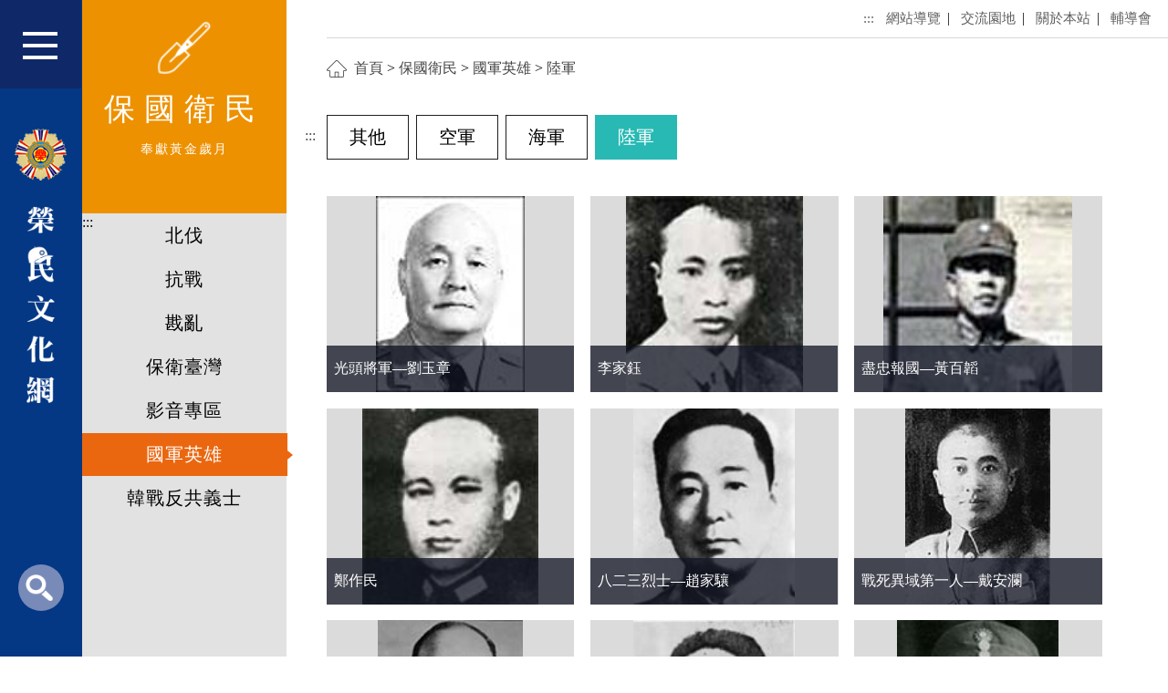

--- FILE ---
content_type: text/html; charset=utf-8
request_url: https://lov.vac.gov.tw/zh-tw/hero_l_1_3.htm?2
body_size: 14582
content:


<!doctype html>
<html lang="zh-tw">
<head id="ctl00_siteHeader"><title>
	保國衛民-國軍英雄-陸軍-榮民文化網
</title><meta charset="utf-8" /><meta http-equiv="no-cache" /><meta http-equiv="Cache-Control" content="no-cache" /><meta http-equiv="X-UA-Compatible" content="IE=edge" /><meta name="viewport" content="width=device-width, initial-scale=1.0" />
<meta name="keywords" content="榮民 老兵 眷村 橫貫公路 十大建設 清境農場 蔣經國先生 國軍退輔會" />
<meta name="description" content="60萬榮民承受戰爭動盪，換得現今的安和樂利，以血汗交織的建設，為我們打造堅若磐石的家園，本站蒐錄榮民參與經建、保國衛民、老照片、眷村文化、榮民文物、感人小故事…等珍貴史料，讓更多人認識這群為台灣奉獻的無名英雄，也歡迎民眾投稿分享交流!" />
<meta content="國軍退除役官兵輔導委員會榮民文化網" name="copyright" />
<meta content="國軍退除役官兵輔導委員會" name="Author" />
<link href="/favicon.ico" rel="SHORTCUT ICON" />
<link href="/css/vac.css" rel="stylesheet" type="text/css" />
<link href="/css/style.css" rel="stylesheet" type="text/css" />
<link rel="stylesheet" href="/css/jquery.mCustomScrollbar.css" />

<script src="/js/jquery-3.6.0.min.js" type="text/javascript"></script>
<link rel="stylesheet" href="/css/jquery-ui.min.css" />
<script src="/js/jquery-ui.min.js" type="text/javascript"></script>
<script src="/js/jquery.scrollify.js" type="text/javascript"></script>
<script>    window.jQuery || document.write('<script src="/js/jquery-2.1.1.min.js"><\/script>')</script>
<script type="text/javascript">
    $(function () {
        $(".burger2").click(function () {
            $(".burger2").toggleClass("open");
            $(".menupopall").toggleClass("hide");
            $(".search").toggle();

            setTimeout(function () { $(".mCSB_container").find(".mlv_boxA").eq(0).click(); $(".mCSB_container").find(".mlv02_m1").find("a").eq(0).focus(); }, 500);
        });
        $(".mCSB_container").find("a").click(function () {
            var _parent = parseInt($(this).attr("rel"));
            $("#m" + _parent).find(".mlv02_box").eq(0).css("color", "#fbff00"); $("#m" + _parent).find(".mlv02_box").eq(0).css("background-color", "#33abe9");
        });
        $(".mlv02_box").parent().focus(function () {
            $(this).find(".mlv02_box").css("color", "#ffffff"); $(this).find(".mlv02_box").css("background-color", "#1f88be");
            $(this).find(".mlv02_box").css("color", "#fbff00"); $(this).find(".mlv02_box").css("background-color", "#33abe9");
        });
        $(".mlv02_box").parent().blur(function () {
            $(this).find(".mlv02_box").css("color", "#ffffff"); $(this).find(".mlv02_box").css("background-color", "#1f88be");

            var _rel = parseInt($(this).attr("rel"));
            if ($(this).parent().find("a").length == _rel) {
                var _parent = parseInt($(this).attr("parent"));
                if ($(".mlv_boxA").length == _parent) {
                    $(".burger2").click(); $(".vaclogo").find("a").focus();
                } else {
                    
                    setTimeout(function () {
                        $(".mCSB_container").find(".mlv_boxA").eq(_parent).click(); $(".mCSB_container").find(".mlv02_m1").eq(_parent).find("a").eq(0).focus();
                    }, 500);
                }
            }
        });
        $(".mlv_boxA").click(function () {
            $(".mlv_boxA").removeClass("mCSB_container_hover");
            $(this).addClass("mCSB_container_hover");
        });
        var _isMobile = false;
        var browser = {
            versions: function () {
                var u = navigator.userAgent,
					app = navigator.appVersion;
                return { //移動終端瀏覽器版本信息
                    trident: u.indexOf('Trident') > -1, //IE內核
                    presto: u.indexOf('Presto') > -1, //opera內核
                    webKit: u.indexOf('AppleWebKit') > -1, //蘋果、谷歌內核
                    gecko: u.indexOf('Gecko') > -1 && u.indexOf('KHTML') == -1, //火狐內核
                    mobile: !!u.match(/AppleWebKit.*Mobile.*/), //是否為移動終端
                    ios: !!u.match(/\(i[^;]+;( U;)? CPU.+Mac OS X/), //ios終端
                    android: u.indexOf('Android') > -1 || u.indexOf('Linux') > -1, //android終端或者uc瀏覽器
                    iPhone: u.indexOf('iPhone') > -1, //是否為iPhone或者QQHD瀏覽器
                    iPad: u.indexOf('iPad') > -1, //是否iPad
                    webApp: u.indexOf('Safari') == -1, //是否web應該進程，沒有頭部與底部
                    weixin: u.indexOf('MicroMessenger') > -1, //是否微信
                    qq: u.match(/\sQQ/i) == " qq" //是否QQ
                };
            }
				(),
            language: (navigator.browserLanguage || navigator.language).toLowerCase()
        }

        if ((browser.versions.mobile && !browser.versions.iPad) ||
				(browser.versions.ios && !browser.versions.iPad) ||
				browser.versions.android ||
				browser.versions.iPhone
				) {
            _isMobile = true;
        }

        if (window.screen.width <= 1280) {
            _isMobile = true;
        }

        if (!_isMobile) {
            $.scrollify({
                scrollbars: false,
                section: ".mcon"
            });
        }

        $(".mcon_footer").css("height", "");

    })
    function MM_showHideLayers() { //v9.0
        var i, p, v, obj, args = MM_showHideLayers.arguments;

        for (i = 0; i < (args.length - 2); i += 3)
            with (document) if (getElementById && ((obj = getElementById(args[i])) != null)) {
                v = args[i + 2];
        if (v == 'show') {
            $(".sinf_close").find("a").focus();
        }
                if (obj.style) { obj = obj.style; v = (v == 'show') ? 'visible' : (v == 'hide') ? 'hidden' : v; }
                obj.visibility = v;
            }
    }
</script>
<!--RWD menu選單JQuery-->
<script type="text/javascript">
    $(document).ready(function () {
        $(".RWD_menu").click(function () {
            $(this).toggleClass("active");
            $(".nav").slideToggle();
        });
        $(".nav").find("a").click(function () {
            $(this).toggleClass("active");
            $(".nav").slideToggle();
        });

        var i;
        for (i in document.images) {
            if (document.images[i].src) {
                var imgSrc = document.images[i].src;
                if (imgSrc.substr(imgSrc.length - 4) === '.png' || imgSrc.substr(imgSrc.length - 4) === '.PNG') {
                    document.images[i].style.filter = "progid:DXImageTransform.Microsoft.AlphaImageLoader(enabled='true',sizingMethod='crop',src='" + imgSrc + "')";
                }
            }
        }
    });
</script>
<script type="text/javascript">
    $(document).ready(function () {
        $('.son_ul').hide(); //初始ul隐藏
        $('.select_box span').hover(function () { //鼠标移动函数
            $(this).parent().find('ul.son_ul').slideDown();  //找到ul.son_ul显示
            $(this).parent().find('li').hover(function () { $(this).addClass('hover') }, function () { $(this).removeClass('hover') }); //li的hover效果
            $(this).parent().hover(function () { },
		    function () {
			    $(this).parent().find("ul.son_ul").slideUp();
		    }
		    );
        }, function () { });
        $('ul.son_ul li').click(function () {
            $(this).parents('li').find('span').html($(this).html());
            $(this).parents('li').find('ul').slideUp();
        });
    }
							 );
 
</script>
<link type="text/css" rel="stylesheet" href="/css/jquery-pagination-min.css"></link><script type="text/javascript" src="/js/jquery-pagination-min.js"></script><script>$("document").ready(function () {
   $(".noscript").hide(); 
   $("#pagination").pagination({ 
       pages: 2, 
       currentPage: 2, 
       hrefTextPrefix: "/zh-tw/hero_l_1_3.htm?", 
       selectOnClick: false, 
       prevText: "&lt;&lt;", 
       nextText: "&gt;&gt;" 
   }); 
});
</script></head>
<body id="ctl00_siteBody">
    <form name="aspnetForm" method="post" action="/zh-tw/hero_l_1_3.htm?2" id="aspnetForm" autocomplete="off">
<div>
<input type="hidden" name="__EVENTTARGET" id="__EVENTTARGET" value="" />
<input type="hidden" name="__EVENTARGUMENT" id="__EVENTARGUMENT" value="" />
<input type="hidden" name="__VIEWSTATE" id="__VIEWSTATE" value="w0Uf/nnWHuYZ1sbuvAKqio5T/oCFhm6U5aDYzf2dMMQUa6ZtDV+IraGpoAmjJguCIspb5qyi/o/zL3eQzt+tIoHhUSo/j0Pj2xmV0uCrt/ZmV11XXQXYwHv4IH0gMbJqtQDeajuKUEtrScjusHIT//LmQQw8m1JQYeh/IoDrE5BcyJJU/WGMxmYbWYTQcq/5J4FBDEoMJ15+LfvpKdGuTqH/B/PxzQH8URzqEnvRP28H501MRBGN2GCeqnDRWV0AVoa4kgQJ8KVwXW3z/KssfoCyw+xpKSNgv8g6IRGrCQc=" />
</div>

<script type="text/javascript">
//<![CDATA[
var theForm = document.forms['aspnetForm'];
if (!theForm) {
    theForm = document.aspnetForm;
}
function __doPostBack(eventTarget, eventArgument) {
    if (!theForm.onsubmit || (theForm.onsubmit() != false)) {
        theForm.__EVENTTARGET.value = eventTarget;
        theForm.__EVENTARGUMENT.value = eventArgument;
        theForm.submit();
    }
}
//]]>
</script>


<script src="/WebResource.axd?d=DmAqaoRN_-tmKEMqC5f1olizzuX4jbS4l71JUru-BKR0e3htLj7At0E3qEzHzJeu2pX-APd14jI1&amp;t=638344356336178820" type="text/javascript"></script>


<script src="/ScriptResource.axd?d=8bxjOY96UuBWTbAienDed0oFRWKQF408GS3nPAqsysmTmSOc8JuHMRaT3s5YDsqFVjrV2jnuVG7cC9TzZhbicQ1aytxY98X7sQ_Fb3a6r9QAGZgUqPl89gYXHz4CBzjk0xpLQAJIj5ng136jPp3BQC7HwXsmx5Ni0&amp;t=20e3ff6b" type="text/javascript"></script>
<script src="/ScriptResource.axd?d=_5BhQqPopKU4eh_v3w9VS-TRYE-t1yhKQYlxd438mPu8fm5nv-5TGi3jwtC-BBTIFDVS4SsO-d1x4862pit_pAmNj4pFFzzbY_uWYZKIwAQPjsk1eP1QGjuwoabQ7XFbYfD32DlGgf_31TZ7bbegpfHXAyfj_IO1tEjc9UoORlM1&amp;t=20e3ff6b" type="text/javascript"></script>
<div>

	<input type="hidden" name="__VIEWSTATEGENERATOR" id="__VIEWSTATEGENERATOR" value="9656002C" />
	<input type="hidden" name="__VIEWSTATEENCRYPTED" id="__VIEWSTATEENCRYPTED" value="" />
</div>
        

<noscript>您的瀏覽器似乎不支援JavaScript語法，這將有部份功能無法使用，建議重新選擇支援的瀏覽器以利我們能提供更舒適的閱讀效果。</noscript>
<a href="#content" title='跳到主要內容區塊' class="sr-only sr-only-focusable">跳到主要內容區塊</a>
<div class="mbar">
    <div class="burger2 menu">
        <a href="/zh-tw/sitemap.htm" class="mainmenu" title="網站主選單" role="button">
            <div class="icon">
		<span style="color: #0f2968;font-size: 0.1em;">網站主選單</span>
            </div>
        </a>
        <script type="text/javascript">
            $(function () { $(".mainmenu").attr("href", "javascript:void(0);"); })
        </script>
    </div>
    <h1 class="vaclogo">
        <a href="/index.htm">
            <img src="/images/LOGO.png" alt="榮民文化網" border="0" /></a></h1>
    <div class="vactext">
        <a href="/index.htm">
            <img src="/images/LOGO_text.png" alt="榮民文化網" /></a></div>
    <div class="search">
        <a href="https://www.google.com.tw/search?q=site:lov.vac.gov.tw" title="若您的瀏覽器不支援javascript,請直接點選前往google搜尋介面(另開新視窗)">
            <img src="/images/search.png" alt="搜尋" title="搜尋" border="0" /></a></div>
</div>


<div id="sinform_pop_search" class="sinform_pop">
    <div class="sinf_box">
        <div class="sinf_close">
            <a href="#" onclick="MM_showHideLayers('sinform_pop_search','','hide')">
                <img src="/images/close.png" alt="關閉" /></a></div>
        <div class="sinf_all">
            <div class="sinf_title">
                 <label for="full_keyword">全文檢索</label></div>
            <div class="sinf_text">
                <input id="full_keyword" type="text" class="textfield01" placeholder="請輸入想要查詢的關鍵字..." /><img src="/images/search.png"
                    alt="開始搜尋" title="開始搜尋" border="0" class="full_search" /></div>
            <div class="sinf_text">
                    若您無法搜尋時，可直接點選<a href="https://www.google.com.tw/search?q=site:lov.vac.gov.tw" title="前往google搜尋介面(另開新視窗)" target="_blank">https://www.google.com.tw/search?q=site:lov.vac.gov.tw</a></div>
        </div>
    </div>
</div>
<script type="text/javascript">
    $(document).ready(function () {
        MM_showHideLayers('sinform_pop_search', '', 'hide');

        $(".search, .RWD_search").find("a").on("click", function () {
            $(this).attr("href", "javascript:MM_showHideLayers('sinform_pop_search','','show')");
        })

        $("#full_keyword").keydown(function (e) {
            var code = (e.keyCode ? e.keyCode : e.which);
            if (code == 13) {
                if ($("#full_keyword").val() == '') { alert("請輸入查詢關鍵字"); }
                else {
                    window.open("https://www.google.com.tw/search?q=+" + encodeURIComponent($("#full_keyword").val()) + " site:lov.vac.gov.tw", "_googleS_Win", "");
                }
                return false;
            }
        });
        $(".full_search").css({ cursor: "pointer" }).click(function (e) {
            if ($("#full_keyword").val() == '') { alert("請輸入查詢關鍵字"); }
            else {
                window.open("https://www.google.com.tw/search?q=+" + encodeURIComponent($("#full_keyword").val()) + " site:lov.vac.gov.tw", "_googleS_Win", "");
            }
        });
    })
</script>

<div id="RWD_top">
    <div class="RWD_logo">
        <a href="/index.htm">
            <img src="/images/RWD_logo.png" alt="榮民文化網" /></a></div>
    <div class="RWD_search">
        <a href="https://www.google.com.tw/search?q=site:lov.vac.gov.tw" title="若您的瀏覽器不支援javascript,請直接點選前往google搜尋介面(另開新視窗)">
            <img src="/images/search.png" alt="搜尋" title="搜尋" border="0" /></a></div>
    <div class="RWD_menu">
        <a href="javascript:void(0);">
            <img src="/images/rwd_menu.png" name="menu" border="0" id="menu" alt="網站主選單" /></a></div>
    <div style="clear: both">
    </div>
</div>
<nav class="nav">
  <ul>
    <li><a href="/zh-tw/story.htm">經國先生</a></li><li><a href="/zh-tw/protection.htm">保國衛民</a></li><li><a href="/zh-tw/pioneer.htm">參與經建</a></li><li><a href="/zh-tw/society.htm">深耕社稷</a></li><li><a href="/zh-tw/culture.htm">榮民才藝</a></li><li><a href="/zh-tw/races.htm">融洽生活</a></li><li><a href="/zh-tw/memory.htm">老兵憶往</a></li><li><a href="/zh-tw/photo.htm">圖說舊事</a></li><li><a href="/zh-tw/oralhistory.htm">口述歷史</a></li><li><a href="/zh-tw/village.htm">閱讀眷村</a></li><li><a href="/zh-tw/objects.htm">榮民文物</a></li><li><a href="/zh-tw/virualtour.htm">虛擬導覽</a></li><li><a href="/zh-tw/overseas.htm">四海一家</a></li><li><a href="/zh-tw/payment.htm">退除給付</a></li><li><a href="/zh-tw/career.htm">職涯轉換</a></li><li><a href="/zh-tw/reason.htm">關於本站</a></li>
	<li><a href="/zh-tw/sitemap.htm" >網站導覽</a></li>
  </ul>
</nav>
<div class="menupopall hide">
    <div class="mlv01 mCustomScrollbar _mCS_1 mCS-autoHide">
        <div class="mCustomScrollBox mCS-rounded mCSB_vertical mCSB_inside">
            <div class="mCSB_container">
                <a class="mlv_boxA" rel="1" onclick="MM_showHideLayers(&#39;m1&#39;,&#39;&#39;,&#39;show&#39;,&#39;m2&#39;,&#39;&#39;,&#39;hide&#39;,&#39;m3&#39;,&#39;&#39;,&#39;hide&#39;,&#39;m4&#39;,&#39;&#39;,&#39;hide&#39;,&#39;m5&#39;,&#39;&#39;,&#39;hide&#39;,&#39;m6&#39;,&#39;&#39;,&#39;hide&#39;,&#39;m7&#39;,&#39;&#39;,&#39;hide&#39;,&#39;m8&#39;,&#39;&#39;,&#39;hide&#39;,&#39;m9&#39;,&#39;&#39;,&#39;hide&#39;,&#39;m10&#39;,&#39;&#39;,&#39;hide&#39;,&#39;m11&#39;,&#39;&#39;,&#39;hide&#39;,&#39;m12&#39;,&#39;&#39;,&#39;hide&#39;,&#39;m13&#39;,&#39;&#39;,&#39;hide&#39;,&#39;m14&#39;,&#39;&#39;,&#39;hide&#39;,&#39;m15&#39;,&#39;&#39;,&#39;hide&#39;,&#39;m16&#39;,&#39;&#39;,&#39;hide&#39;)" onkeypress="MM_showHideLayers(&#39;m1&#39;,&#39;&#39;,&#39;show&#39;,&#39;m2&#39;,&#39;&#39;,&#39;hide&#39;,&#39;m3&#39;,&#39;&#39;,&#39;hide&#39;,&#39;m4&#39;,&#39;&#39;,&#39;hide&#39;,&#39;m5&#39;,&#39;&#39;,&#39;hide&#39;,&#39;m6&#39;,&#39;&#39;,&#39;hide&#39;,&#39;m7&#39;,&#39;&#39;,&#39;hide&#39;,&#39;m8&#39;,&#39;&#39;,&#39;hide&#39;,&#39;m9&#39;,&#39;&#39;,&#39;hide&#39;,&#39;m10&#39;,&#39;&#39;,&#39;hide&#39;,&#39;m11&#39;,&#39;&#39;,&#39;hide&#39;,&#39;m12&#39;,&#39;&#39;,&#39;hide&#39;,&#39;m13&#39;,&#39;&#39;,&#39;hide&#39;,&#39;m14&#39;,&#39;&#39;,&#39;hide&#39;,&#39;m15&#39;,&#39;&#39;,&#39;hide&#39;,&#39;m16&#39;,&#39;&#39;,&#39;hide&#39;)"><div class="mlv01_box"><img src="/upload/upload/home/290268a3-dbdb-49ce-b0b1-58ccc4475e80_1920_1080.png" alt="經國先生圖示" align="absmiddle" />經國先生</div></a><div id="m1" class="mlv02_m1"><div class="m1_con"><a href="/zh-tw/story_l_1.htm?1" parent="1" rel="1"><div class="mlv02_box">追憶</div></a><a href="/zh-tw/story_l_4.htm?1" parent="1" rel="2"><div class="mlv02_box">榮工</div></a><a href="/zh-tw/story_l_5.htm?1" parent="1" rel="3"><div class="mlv02_box">農場</div></a><a href="/zh-tw/story_l_7.htm?1" parent="1" rel="4"><div class="mlv02_box">醫療</div></a><a href="/zh-tw/story_l_11.htm?1" parent="1" rel="5"><div class="mlv02_box">就養</div></a></div></div><a class="mlv_boxA" rel="2" onclick="MM_showHideLayers(&#39;m2&#39;,&#39;&#39;,&#39;show&#39;,&#39;m1&#39;,&#39;&#39;,&#39;hide&#39;,&#39;m3&#39;,&#39;&#39;,&#39;hide&#39;,&#39;m4&#39;,&#39;&#39;,&#39;hide&#39;,&#39;m5&#39;,&#39;&#39;,&#39;hide&#39;,&#39;m6&#39;,&#39;&#39;,&#39;hide&#39;,&#39;m7&#39;,&#39;&#39;,&#39;hide&#39;,&#39;m8&#39;,&#39;&#39;,&#39;hide&#39;,&#39;m9&#39;,&#39;&#39;,&#39;hide&#39;,&#39;m10&#39;,&#39;&#39;,&#39;hide&#39;,&#39;m11&#39;,&#39;&#39;,&#39;hide&#39;,&#39;m12&#39;,&#39;&#39;,&#39;hide&#39;,&#39;m13&#39;,&#39;&#39;,&#39;hide&#39;,&#39;m14&#39;,&#39;&#39;,&#39;hide&#39;,&#39;m15&#39;,&#39;&#39;,&#39;hide&#39;,&#39;m16&#39;,&#39;&#39;,&#39;hide&#39;)" onkeypress="MM_showHideLayers(&#39;m2&#39;,&#39;&#39;,&#39;show&#39;,&#39;m1&#39;,&#39;&#39;,&#39;hide&#39;,&#39;m3&#39;,&#39;&#39;,&#39;hide&#39;,&#39;m4&#39;,&#39;&#39;,&#39;hide&#39;,&#39;m5&#39;,&#39;&#39;,&#39;hide&#39;,&#39;m6&#39;,&#39;&#39;,&#39;hide&#39;,&#39;m7&#39;,&#39;&#39;,&#39;hide&#39;,&#39;m8&#39;,&#39;&#39;,&#39;hide&#39;,&#39;m9&#39;,&#39;&#39;,&#39;hide&#39;,&#39;m10&#39;,&#39;&#39;,&#39;hide&#39;,&#39;m11&#39;,&#39;&#39;,&#39;hide&#39;,&#39;m12&#39;,&#39;&#39;,&#39;hide&#39;,&#39;m13&#39;,&#39;&#39;,&#39;hide&#39;,&#39;m14&#39;,&#39;&#39;,&#39;hide&#39;,&#39;m15&#39;,&#39;&#39;,&#39;hide&#39;,&#39;m16&#39;,&#39;&#39;,&#39;hide&#39;)"><div class="mlv01_box"><img src="/upload/upload/home/6fdf76c9-6355-476a-9caf-f1b54c886038_1920_1080.png" alt="保國衛民圖示" align="absmiddle" />保國衛民</div></a><div id="m2" class="mlv02_m1"><div class="m2_con"><a href="/zh-tw/protection_l_1.htm?1" parent="2" rel="1"><div class="mlv02_box">北伐</div></a><a href="/zh-tw/protection_l_2.htm?1" parent="2" rel="2"><div class="mlv02_box">抗戰</div></a><a href="/zh-tw/protection_l_3.htm?1" parent="2" rel="3"><div class="mlv02_box">戡亂</div></a><a href="/zh-tw/protection_l_4.htm?1" parent="2" rel="4"><div class="mlv02_box">保衛臺灣</div></a><a href="/zh-tw/protection_l_5.htm?1" parent="2" rel="5"><div class="mlv02_box">影音專區</div></a><a href="/zh-tw/hero_l_1.htm?1" parent="2" rel="6"><div class="mlv02_box">國軍英雄</div></a><a href="/zh-tw/krahero_l_9.htm?1" parent="2" rel="7"><div class="mlv02_box">韓戰反共義士</div></a></div></div><a class="mlv_boxA" rel="3" onclick="MM_showHideLayers(&#39;m3&#39;,&#39;&#39;,&#39;show&#39;,&#39;m1&#39;,&#39;&#39;,&#39;hide&#39;,&#39;m2&#39;,&#39;&#39;,&#39;hide&#39;,&#39;m4&#39;,&#39;&#39;,&#39;hide&#39;,&#39;m5&#39;,&#39;&#39;,&#39;hide&#39;,&#39;m6&#39;,&#39;&#39;,&#39;hide&#39;,&#39;m7&#39;,&#39;&#39;,&#39;hide&#39;,&#39;m8&#39;,&#39;&#39;,&#39;hide&#39;,&#39;m9&#39;,&#39;&#39;,&#39;hide&#39;,&#39;m10&#39;,&#39;&#39;,&#39;hide&#39;,&#39;m11&#39;,&#39;&#39;,&#39;hide&#39;,&#39;m12&#39;,&#39;&#39;,&#39;hide&#39;,&#39;m13&#39;,&#39;&#39;,&#39;hide&#39;,&#39;m14&#39;,&#39;&#39;,&#39;hide&#39;,&#39;m15&#39;,&#39;&#39;,&#39;hide&#39;,&#39;m16&#39;,&#39;&#39;,&#39;hide&#39;)" onkeypress="MM_showHideLayers(&#39;m3&#39;,&#39;&#39;,&#39;show&#39;,&#39;m1&#39;,&#39;&#39;,&#39;hide&#39;,&#39;m2&#39;,&#39;&#39;,&#39;hide&#39;,&#39;m4&#39;,&#39;&#39;,&#39;hide&#39;,&#39;m5&#39;,&#39;&#39;,&#39;hide&#39;,&#39;m6&#39;,&#39;&#39;,&#39;hide&#39;,&#39;m7&#39;,&#39;&#39;,&#39;hide&#39;,&#39;m8&#39;,&#39;&#39;,&#39;hide&#39;,&#39;m9&#39;,&#39;&#39;,&#39;hide&#39;,&#39;m10&#39;,&#39;&#39;,&#39;hide&#39;,&#39;m11&#39;,&#39;&#39;,&#39;hide&#39;,&#39;m12&#39;,&#39;&#39;,&#39;hide&#39;,&#39;m13&#39;,&#39;&#39;,&#39;hide&#39;,&#39;m14&#39;,&#39;&#39;,&#39;hide&#39;,&#39;m15&#39;,&#39;&#39;,&#39;hide&#39;,&#39;m16&#39;,&#39;&#39;,&#39;hide&#39;)"><div class="mlv01_box"><img src="/upload/upload/home/7c59d158-bdf0-47a8-9aac-d0e8c3ce034b_1920_1080.png" alt="參與經建圖示" align="absmiddle" />參與經建</div></a><div id="m3" class="mlv02_m1"><div class="m3_con"><a href="/zh-tw/pioneer_l_3.htm?1" parent="3" rel="1"><div class="mlv02_box">會屬工廠</div></a><a href="/zh-tw/pioneer_l_2.htm?1" parent="3" rel="2"><div class="mlv02_box">開闢農林</div></a><a href="/zh-tw/pioneer_l_1.htm?1" parent="3" rel="3"><div class="mlv02_box">建設家園</div></a><a href="/zh-tw/pioneer_l_4.htm?1" parent="3" rel="4"><div class="mlv02_box">影音專區</div></a><a href="/zh-tw/character_l_2.htm?1" parent="3" rel="5"><div class="mlv02_box">建設尖兵</div></a><a href="/zh-tw/assets.htm?1" parent="3" rel="6"><div class="mlv02_box">榮民公司文化性資產</div></a></div></div><a class="mlv_boxA" rel="4" onclick="MM_showHideLayers(&#39;m4&#39;,&#39;&#39;,&#39;show&#39;,&#39;m1&#39;,&#39;&#39;,&#39;hide&#39;,&#39;m2&#39;,&#39;&#39;,&#39;hide&#39;,&#39;m3&#39;,&#39;&#39;,&#39;hide&#39;,&#39;m5&#39;,&#39;&#39;,&#39;hide&#39;,&#39;m6&#39;,&#39;&#39;,&#39;hide&#39;,&#39;m7&#39;,&#39;&#39;,&#39;hide&#39;,&#39;m8&#39;,&#39;&#39;,&#39;hide&#39;,&#39;m9&#39;,&#39;&#39;,&#39;hide&#39;,&#39;m10&#39;,&#39;&#39;,&#39;hide&#39;,&#39;m11&#39;,&#39;&#39;,&#39;hide&#39;,&#39;m12&#39;,&#39;&#39;,&#39;hide&#39;,&#39;m13&#39;,&#39;&#39;,&#39;hide&#39;,&#39;m14&#39;,&#39;&#39;,&#39;hide&#39;,&#39;m15&#39;,&#39;&#39;,&#39;hide&#39;,&#39;m16&#39;,&#39;&#39;,&#39;hide&#39;)" onkeypress="MM_showHideLayers(&#39;m4&#39;,&#39;&#39;,&#39;show&#39;,&#39;m1&#39;,&#39;&#39;,&#39;hide&#39;,&#39;m2&#39;,&#39;&#39;,&#39;hide&#39;,&#39;m3&#39;,&#39;&#39;,&#39;hide&#39;,&#39;m5&#39;,&#39;&#39;,&#39;hide&#39;,&#39;m6&#39;,&#39;&#39;,&#39;hide&#39;,&#39;m7&#39;,&#39;&#39;,&#39;hide&#39;,&#39;m8&#39;,&#39;&#39;,&#39;hide&#39;,&#39;m9&#39;,&#39;&#39;,&#39;hide&#39;,&#39;m10&#39;,&#39;&#39;,&#39;hide&#39;,&#39;m11&#39;,&#39;&#39;,&#39;hide&#39;,&#39;m12&#39;,&#39;&#39;,&#39;hide&#39;,&#39;m13&#39;,&#39;&#39;,&#39;hide&#39;,&#39;m14&#39;,&#39;&#39;,&#39;hide&#39;,&#39;m15&#39;,&#39;&#39;,&#39;hide&#39;,&#39;m16&#39;,&#39;&#39;,&#39;hide&#39;)"><div class="mlv01_box"><img src="/upload/upload/home/cbc9995c-6320-4a67-8757-3312bcff7bdf_1920_1080.png" alt="深耕社稷圖示" align="absmiddle" />深耕社稷</div></a><div id="m4" class="mlv02_m1"><div class="m4_con"><a href="/zh-tw/society_l_6.htm?1" parent="4" rel="1"><div class="mlv02_box">傑出女性榮民</div></a><a href="/zh-tw/society_l_5.htm?1" parent="4" rel="2"><div class="mlv02_box">人瑞翦影</div></a><a href="/zh-tw/society_l_4.htm?1" parent="4" rel="3"><div class="mlv02_box">活動誌慶</div></a><a href="/zh-tw/society_l_3.htm?1" parent="4" rel="4"><div class="mlv02_box">服務鄉里</div></a><a href="/zh-tw/society_l_2.htm?1" parent="4" rel="5"><div class="mlv02_box">各界精英</div></a><a href="/zh-tw/society_l_1.htm?1" parent="4" rel="6"><div class="mlv02_box">善行義舉</div></a><a href="/zh-tw/society_l_8.htm?1" parent="4" rel="7"><div class="mlv02_box">影音專區</div></a></div></div><a class="mlv_boxA" rel="5" onclick="MM_showHideLayers(&#39;m5&#39;,&#39;&#39;,&#39;show&#39;,&#39;m1&#39;,&#39;&#39;,&#39;hide&#39;,&#39;m2&#39;,&#39;&#39;,&#39;hide&#39;,&#39;m3&#39;,&#39;&#39;,&#39;hide&#39;,&#39;m4&#39;,&#39;&#39;,&#39;hide&#39;,&#39;m6&#39;,&#39;&#39;,&#39;hide&#39;,&#39;m7&#39;,&#39;&#39;,&#39;hide&#39;,&#39;m8&#39;,&#39;&#39;,&#39;hide&#39;,&#39;m9&#39;,&#39;&#39;,&#39;hide&#39;,&#39;m10&#39;,&#39;&#39;,&#39;hide&#39;,&#39;m11&#39;,&#39;&#39;,&#39;hide&#39;,&#39;m12&#39;,&#39;&#39;,&#39;hide&#39;,&#39;m13&#39;,&#39;&#39;,&#39;hide&#39;,&#39;m14&#39;,&#39;&#39;,&#39;hide&#39;,&#39;m15&#39;,&#39;&#39;,&#39;hide&#39;,&#39;m16&#39;,&#39;&#39;,&#39;hide&#39;)" onkeypress="MM_showHideLayers(&#39;m5&#39;,&#39;&#39;,&#39;show&#39;,&#39;m1&#39;,&#39;&#39;,&#39;hide&#39;,&#39;m2&#39;,&#39;&#39;,&#39;hide&#39;,&#39;m3&#39;,&#39;&#39;,&#39;hide&#39;,&#39;m4&#39;,&#39;&#39;,&#39;hide&#39;,&#39;m6&#39;,&#39;&#39;,&#39;hide&#39;,&#39;m7&#39;,&#39;&#39;,&#39;hide&#39;,&#39;m8&#39;,&#39;&#39;,&#39;hide&#39;,&#39;m9&#39;,&#39;&#39;,&#39;hide&#39;,&#39;m10&#39;,&#39;&#39;,&#39;hide&#39;,&#39;m11&#39;,&#39;&#39;,&#39;hide&#39;,&#39;m12&#39;,&#39;&#39;,&#39;hide&#39;,&#39;m13&#39;,&#39;&#39;,&#39;hide&#39;,&#39;m14&#39;,&#39;&#39;,&#39;hide&#39;,&#39;m15&#39;,&#39;&#39;,&#39;hide&#39;,&#39;m16&#39;,&#39;&#39;,&#39;hide&#39;)"><div class="mlv01_box"><img src="/upload/upload/home/f9c401ce-d212-4435-b4d1-0003a09ec610_1920_1080.png" alt="榮民才藝圖示" align="absmiddle" />榮民才藝</div></a><div id="m5" class="mlv02_m1"><div class="m5_con"><a href="/zh-tw/culture_l_1.htm?1" parent="5" rel="1"><div class="mlv02_box">文學</div></a><a href="/zh-tw/culture_l_7.htm?1" parent="5" rel="2"><div class="mlv02_box">美食</div></a><a href="/zh-tw/culture_l_6.htm?1" parent="5" rel="3"><div class="mlv02_box">民藝</div></a><a href="/zh-tw/culture_l_5.htm?1" parent="5" rel="4"><div class="mlv02_box">音樂</div></a><a href="/zh-tw/culture_l_4.htm?1" parent="5" rel="5"><div class="mlv02_box">藝術</div></a><a href="/zh-tw/culture_l_28.htm?1" parent="5" rel="6"><div class="mlv02_box">影音專區</div></a></div></div><a class="mlv_boxA" rel="6" onclick="MM_showHideLayers(&#39;m6&#39;,&#39;&#39;,&#39;show&#39;,&#39;m1&#39;,&#39;&#39;,&#39;hide&#39;,&#39;m2&#39;,&#39;&#39;,&#39;hide&#39;,&#39;m3&#39;,&#39;&#39;,&#39;hide&#39;,&#39;m4&#39;,&#39;&#39;,&#39;hide&#39;,&#39;m5&#39;,&#39;&#39;,&#39;hide&#39;,&#39;m7&#39;,&#39;&#39;,&#39;hide&#39;,&#39;m8&#39;,&#39;&#39;,&#39;hide&#39;,&#39;m9&#39;,&#39;&#39;,&#39;hide&#39;,&#39;m10&#39;,&#39;&#39;,&#39;hide&#39;,&#39;m11&#39;,&#39;&#39;,&#39;hide&#39;,&#39;m12&#39;,&#39;&#39;,&#39;hide&#39;,&#39;m13&#39;,&#39;&#39;,&#39;hide&#39;,&#39;m14&#39;,&#39;&#39;,&#39;hide&#39;,&#39;m15&#39;,&#39;&#39;,&#39;hide&#39;,&#39;m16&#39;,&#39;&#39;,&#39;hide&#39;)" onkeypress="MM_showHideLayers(&#39;m6&#39;,&#39;&#39;,&#39;show&#39;,&#39;m1&#39;,&#39;&#39;,&#39;hide&#39;,&#39;m2&#39;,&#39;&#39;,&#39;hide&#39;,&#39;m3&#39;,&#39;&#39;,&#39;hide&#39;,&#39;m4&#39;,&#39;&#39;,&#39;hide&#39;,&#39;m5&#39;,&#39;&#39;,&#39;hide&#39;,&#39;m7&#39;,&#39;&#39;,&#39;hide&#39;,&#39;m8&#39;,&#39;&#39;,&#39;hide&#39;,&#39;m9&#39;,&#39;&#39;,&#39;hide&#39;,&#39;m10&#39;,&#39;&#39;,&#39;hide&#39;,&#39;m11&#39;,&#39;&#39;,&#39;hide&#39;,&#39;m12&#39;,&#39;&#39;,&#39;hide&#39;,&#39;m13&#39;,&#39;&#39;,&#39;hide&#39;,&#39;m14&#39;,&#39;&#39;,&#39;hide&#39;,&#39;m15&#39;,&#39;&#39;,&#39;hide&#39;,&#39;m16&#39;,&#39;&#39;,&#39;hide&#39;)"><div class="mlv01_box"><img src="/upload/upload/home/b4d22388-43c6-4b7e-a45e-ca140b6e400f_1920_1080.png" alt="融洽生活圖示" align="absmiddle" />融洽生活</div></a><div id="m6" class="mlv02_m1"><div class="m6_con"><a href="/zh-tw/races_l_6.htm?1" parent="6" rel="1"><div class="mlv02_box">榮欣志工</div></a><a href="/zh-tw/races_l_1.htm?1" parent="6" rel="2"><div class="mlv02_box">榮民義行</div></a><a href="/zh-tw/races_l_3.htm?1" parent="6" rel="3"><div class="mlv02_box">杏林春暖</div></a><a href="/zh-tw/races_l_2.htm?1" parent="6" rel="4"><div class="mlv02_box">幸福家庭</div></a><a href="/zh-tw/races_l_5.htm?1" parent="6" rel="5"><div class="mlv02_box">文化交流</div></a><a href="/zh-tw/races_l_4.htm?1" parent="6" rel="6"><div class="mlv02_box">精選文章</div></a><a href="/zh-tw/races_l_7.htm?1" parent="6" rel="7"><div class="mlv02_box">影音專區</div></a></div></div><a class="mlv_boxA" rel="7" onclick="MM_showHideLayers(&#39;m7&#39;,&#39;&#39;,&#39;show&#39;,&#39;m1&#39;,&#39;&#39;,&#39;hide&#39;,&#39;m2&#39;,&#39;&#39;,&#39;hide&#39;,&#39;m3&#39;,&#39;&#39;,&#39;hide&#39;,&#39;m4&#39;,&#39;&#39;,&#39;hide&#39;,&#39;m5&#39;,&#39;&#39;,&#39;hide&#39;,&#39;m6&#39;,&#39;&#39;,&#39;hide&#39;,&#39;m8&#39;,&#39;&#39;,&#39;hide&#39;,&#39;m9&#39;,&#39;&#39;,&#39;hide&#39;,&#39;m10&#39;,&#39;&#39;,&#39;hide&#39;,&#39;m11&#39;,&#39;&#39;,&#39;hide&#39;,&#39;m12&#39;,&#39;&#39;,&#39;hide&#39;,&#39;m13&#39;,&#39;&#39;,&#39;hide&#39;,&#39;m14&#39;,&#39;&#39;,&#39;hide&#39;,&#39;m15&#39;,&#39;&#39;,&#39;hide&#39;,&#39;m16&#39;,&#39;&#39;,&#39;hide&#39;)" onkeypress="MM_showHideLayers(&#39;m7&#39;,&#39;&#39;,&#39;show&#39;,&#39;m1&#39;,&#39;&#39;,&#39;hide&#39;,&#39;m2&#39;,&#39;&#39;,&#39;hide&#39;,&#39;m3&#39;,&#39;&#39;,&#39;hide&#39;,&#39;m4&#39;,&#39;&#39;,&#39;hide&#39;,&#39;m5&#39;,&#39;&#39;,&#39;hide&#39;,&#39;m6&#39;,&#39;&#39;,&#39;hide&#39;,&#39;m8&#39;,&#39;&#39;,&#39;hide&#39;,&#39;m9&#39;,&#39;&#39;,&#39;hide&#39;,&#39;m10&#39;,&#39;&#39;,&#39;hide&#39;,&#39;m11&#39;,&#39;&#39;,&#39;hide&#39;,&#39;m12&#39;,&#39;&#39;,&#39;hide&#39;,&#39;m13&#39;,&#39;&#39;,&#39;hide&#39;,&#39;m14&#39;,&#39;&#39;,&#39;hide&#39;,&#39;m15&#39;,&#39;&#39;,&#39;hide&#39;,&#39;m16&#39;,&#39;&#39;,&#39;hide&#39;)"><div class="mlv01_box"><img src="/upload/upload/home/a98cb34b-a2c0-42d5-99df-aa511961a52d_1920_1080.png" alt="老兵憶往圖示" align="absmiddle" />老兵憶往</div></a><div id="m7" class="mlv02_m1"><div class="m7_con"><a href="/zh-tw/memory_l_1.htm?1" parent="7" rel="1"><div class="mlv02_box">對日抗戰</div></a><a href="/zh-tw/memory_l_2.htm?1" parent="7" rel="2"><div class="mlv02_box">戡亂</div></a><a href="/zh-tw/memory_l_3.htm?1" parent="7" rel="3"><div class="mlv02_box">保衛臺灣</div></a><a href="/zh-tw/memory_l_4.htm?1" parent="7" rel="4"><div class="mlv02_box">參與建設</div></a><a href="/zh-tw/memory_l_5.htm?1" parent="7" rel="5"><div class="mlv02_box">豐富文化</div></a><a href="/zh-tw/memory_l_7.htm?1" parent="7" rel="6"><div class="mlv02_box">影音專區</div></a><a href="/zh-tw/memory_l_6.htm?1" parent="7" rel="7"><div class="mlv02_box">其他</div></a><a href="/zh-tw/memory_s.htm" parent="7" rel="8"><div class="mlv02_box">搜尋</div></a></div></div><a class="mlv_boxA" rel="8" onclick="MM_showHideLayers(&#39;m8&#39;,&#39;&#39;,&#39;show&#39;,&#39;m1&#39;,&#39;&#39;,&#39;hide&#39;,&#39;m2&#39;,&#39;&#39;,&#39;hide&#39;,&#39;m3&#39;,&#39;&#39;,&#39;hide&#39;,&#39;m4&#39;,&#39;&#39;,&#39;hide&#39;,&#39;m5&#39;,&#39;&#39;,&#39;hide&#39;,&#39;m6&#39;,&#39;&#39;,&#39;hide&#39;,&#39;m7&#39;,&#39;&#39;,&#39;hide&#39;,&#39;m9&#39;,&#39;&#39;,&#39;hide&#39;,&#39;m10&#39;,&#39;&#39;,&#39;hide&#39;,&#39;m11&#39;,&#39;&#39;,&#39;hide&#39;,&#39;m12&#39;,&#39;&#39;,&#39;hide&#39;,&#39;m13&#39;,&#39;&#39;,&#39;hide&#39;,&#39;m14&#39;,&#39;&#39;,&#39;hide&#39;,&#39;m15&#39;,&#39;&#39;,&#39;hide&#39;,&#39;m16&#39;,&#39;&#39;,&#39;hide&#39;)" onkeypress="MM_showHideLayers(&#39;m8&#39;,&#39;&#39;,&#39;show&#39;,&#39;m1&#39;,&#39;&#39;,&#39;hide&#39;,&#39;m2&#39;,&#39;&#39;,&#39;hide&#39;,&#39;m3&#39;,&#39;&#39;,&#39;hide&#39;,&#39;m4&#39;,&#39;&#39;,&#39;hide&#39;,&#39;m5&#39;,&#39;&#39;,&#39;hide&#39;,&#39;m6&#39;,&#39;&#39;,&#39;hide&#39;,&#39;m7&#39;,&#39;&#39;,&#39;hide&#39;,&#39;m9&#39;,&#39;&#39;,&#39;hide&#39;,&#39;m10&#39;,&#39;&#39;,&#39;hide&#39;,&#39;m11&#39;,&#39;&#39;,&#39;hide&#39;,&#39;m12&#39;,&#39;&#39;,&#39;hide&#39;,&#39;m13&#39;,&#39;&#39;,&#39;hide&#39;,&#39;m14&#39;,&#39;&#39;,&#39;hide&#39;,&#39;m15&#39;,&#39;&#39;,&#39;hide&#39;,&#39;m16&#39;,&#39;&#39;,&#39;hide&#39;)"><div class="mlv01_box"><img src="/upload/upload/home/1cd2cfb2-1c7f-4db2-9bff-19f7f03b385d_1920_1080.png" alt="圖說舊事圖示" align="absmiddle" />圖說舊事</div></a><div id="m8" class="mlv02_m1"><div class="m8_con"><a href="/zh-tw/photo_l_1006.htm?1" parent="8" rel="1"><div class="mlv02_box">典藏回憶</div></a><a href="/zh-tw/photo_l_1002.htm?1" parent="8" rel="2"><div class="mlv02_box">保國衛民</div></a><a href="/zh-tw/photo_l_1003.htm?1" parent="8" rel="3"><div class="mlv02_box">參與經建</div></a><a href="/zh-tw/photo_l_1004.htm?1" parent="8" rel="4"><div class="mlv02_box">融洽族群</div></a><a href="/zh-tw/photo_l_1005.htm?1" parent="8" rel="5"><div class="mlv02_box">深耕社會</div></a><a href="/zh-tw/photo_l_1007.htm?1" parent="8" rel="6"><div class="mlv02_box">經國先生</div></a><a href="/zh-tw/photo_l_1009.htm?1" parent="8" rel="7"><div class="mlv02_box">輔導會會歌</div></a><a href="/zh-tw/photo_l_1008.htm?1" parent="8" rel="8"><div class="mlv02_box">國建殉職英雄及外國軍人在台殉職紀念碑</div></a><a href="/zh-tw/photo_s.htm?1" parent="8" rel="9"><div class="mlv02_box">搜尋</div></a></div></div><a class="mlv_boxA" rel="9" onclick="MM_showHideLayers(&#39;m9&#39;,&#39;&#39;,&#39;show&#39;,&#39;m1&#39;,&#39;&#39;,&#39;hide&#39;,&#39;m2&#39;,&#39;&#39;,&#39;hide&#39;,&#39;m3&#39;,&#39;&#39;,&#39;hide&#39;,&#39;m4&#39;,&#39;&#39;,&#39;hide&#39;,&#39;m5&#39;,&#39;&#39;,&#39;hide&#39;,&#39;m6&#39;,&#39;&#39;,&#39;hide&#39;,&#39;m7&#39;,&#39;&#39;,&#39;hide&#39;,&#39;m8&#39;,&#39;&#39;,&#39;hide&#39;,&#39;m10&#39;,&#39;&#39;,&#39;hide&#39;,&#39;m11&#39;,&#39;&#39;,&#39;hide&#39;,&#39;m12&#39;,&#39;&#39;,&#39;hide&#39;,&#39;m13&#39;,&#39;&#39;,&#39;hide&#39;,&#39;m14&#39;,&#39;&#39;,&#39;hide&#39;,&#39;m15&#39;,&#39;&#39;,&#39;hide&#39;,&#39;m16&#39;,&#39;&#39;,&#39;hide&#39;)" onkeypress="MM_showHideLayers(&#39;m9&#39;,&#39;&#39;,&#39;show&#39;,&#39;m1&#39;,&#39;&#39;,&#39;hide&#39;,&#39;m2&#39;,&#39;&#39;,&#39;hide&#39;,&#39;m3&#39;,&#39;&#39;,&#39;hide&#39;,&#39;m4&#39;,&#39;&#39;,&#39;hide&#39;,&#39;m5&#39;,&#39;&#39;,&#39;hide&#39;,&#39;m6&#39;,&#39;&#39;,&#39;hide&#39;,&#39;m7&#39;,&#39;&#39;,&#39;hide&#39;,&#39;m8&#39;,&#39;&#39;,&#39;hide&#39;,&#39;m10&#39;,&#39;&#39;,&#39;hide&#39;,&#39;m11&#39;,&#39;&#39;,&#39;hide&#39;,&#39;m12&#39;,&#39;&#39;,&#39;hide&#39;,&#39;m13&#39;,&#39;&#39;,&#39;hide&#39;,&#39;m14&#39;,&#39;&#39;,&#39;hide&#39;,&#39;m15&#39;,&#39;&#39;,&#39;hide&#39;,&#39;m16&#39;,&#39;&#39;,&#39;hide&#39;)"><div class="mlv01_box"><img src="/upload/upload/home/913da53b-2c82-429c-aec2-e6b712fe88f5_1920_1080.png" alt="口述歷史圖示" align="absmiddle" />口述歷史</div></a><div id="m9" class="mlv02_m1"><div class="m9_con"><a href="/zh-tw/oralhistory_l_1.htm?1" parent="9" rel="1"><div class="mlv02_box">從軍背景</div></a><a href="/zh-tw/oralhistory_l_2.htm?1" parent="9" rel="2"><div class="mlv02_box">戰爭回憶</div></a><a href="/zh-tw/oralhistory_l_4.htm?1" parent="9" rel="3"><div class="mlv02_box">參與經建</div></a><a href="/zh-tw/oralhistory_l_3.htm?1" parent="9" rel="4"><div class="mlv02_box">退休生活</div></a><a href="/zh-tw/oralhistory_l_7.htm?1" parent="9" rel="5"><div class="mlv02_box">古寧頭戰役</div></a><a href="/zh-tw/oralhistory_l_6.htm?1" parent="9" rel="6"><div class="mlv02_box">輔導會故事-典範人物專訪</div></a><a href="/zh-tw/oralhistory_l_5.htm?1" parent="9" rel="7"><div class="mlv02_box">輔導會故事-歷任主委專訪</div></a><a href="/zh-tw/oralperson_l_0.htm?1" parent="9" rel="8"><div class="mlv02_box">口述人</div></a></div></div><a class="mlv_boxA" rel="10" onclick="MM_showHideLayers(&#39;m10&#39;,&#39;&#39;,&#39;show&#39;,&#39;m1&#39;,&#39;&#39;,&#39;hide&#39;,&#39;m2&#39;,&#39;&#39;,&#39;hide&#39;,&#39;m3&#39;,&#39;&#39;,&#39;hide&#39;,&#39;m4&#39;,&#39;&#39;,&#39;hide&#39;,&#39;m5&#39;,&#39;&#39;,&#39;hide&#39;,&#39;m6&#39;,&#39;&#39;,&#39;hide&#39;,&#39;m7&#39;,&#39;&#39;,&#39;hide&#39;,&#39;m8&#39;,&#39;&#39;,&#39;hide&#39;,&#39;m9&#39;,&#39;&#39;,&#39;hide&#39;,&#39;m11&#39;,&#39;&#39;,&#39;hide&#39;,&#39;m12&#39;,&#39;&#39;,&#39;hide&#39;,&#39;m13&#39;,&#39;&#39;,&#39;hide&#39;,&#39;m14&#39;,&#39;&#39;,&#39;hide&#39;,&#39;m15&#39;,&#39;&#39;,&#39;hide&#39;,&#39;m16&#39;,&#39;&#39;,&#39;hide&#39;)" onkeypress="MM_showHideLayers(&#39;m10&#39;,&#39;&#39;,&#39;show&#39;,&#39;m1&#39;,&#39;&#39;,&#39;hide&#39;,&#39;m2&#39;,&#39;&#39;,&#39;hide&#39;,&#39;m3&#39;,&#39;&#39;,&#39;hide&#39;,&#39;m4&#39;,&#39;&#39;,&#39;hide&#39;,&#39;m5&#39;,&#39;&#39;,&#39;hide&#39;,&#39;m6&#39;,&#39;&#39;,&#39;hide&#39;,&#39;m7&#39;,&#39;&#39;,&#39;hide&#39;,&#39;m8&#39;,&#39;&#39;,&#39;hide&#39;,&#39;m9&#39;,&#39;&#39;,&#39;hide&#39;,&#39;m11&#39;,&#39;&#39;,&#39;hide&#39;,&#39;m12&#39;,&#39;&#39;,&#39;hide&#39;,&#39;m13&#39;,&#39;&#39;,&#39;hide&#39;,&#39;m14&#39;,&#39;&#39;,&#39;hide&#39;,&#39;m15&#39;,&#39;&#39;,&#39;hide&#39;,&#39;m16&#39;,&#39;&#39;,&#39;hide&#39;)"><div class="mlv01_box"><img src="/upload/upload/home/454b0de0-99da-4733-8adb-14764112a9f1_1920_1080.png" alt="閱讀眷村圖示" align="absmiddle" />閱讀眷村</div></a><div id="m10" class="mlv02_m1"><div class="m10_con"><a href="/zh-tw/village_l_3.htm?1" parent="10" rel="1"><div class="mlv02_box">竹籬笆的故事</div></a><a href="/zh-tw/village_l_2.htm?1" parent="10" rel="2"><div class="mlv02_box">名人話家常</div></a><a href="/zh-tw/village_l_1.htm?1" parent="10" rel="3"><div class="mlv02_box">眷村歷史</div></a></div></div><a class="mlv_boxA" rel="11" onclick="MM_showHideLayers(&#39;m11&#39;,&#39;&#39;,&#39;show&#39;,&#39;m1&#39;,&#39;&#39;,&#39;hide&#39;,&#39;m2&#39;,&#39;&#39;,&#39;hide&#39;,&#39;m3&#39;,&#39;&#39;,&#39;hide&#39;,&#39;m4&#39;,&#39;&#39;,&#39;hide&#39;,&#39;m5&#39;,&#39;&#39;,&#39;hide&#39;,&#39;m6&#39;,&#39;&#39;,&#39;hide&#39;,&#39;m7&#39;,&#39;&#39;,&#39;hide&#39;,&#39;m8&#39;,&#39;&#39;,&#39;hide&#39;,&#39;m9&#39;,&#39;&#39;,&#39;hide&#39;,&#39;m10&#39;,&#39;&#39;,&#39;hide&#39;,&#39;m12&#39;,&#39;&#39;,&#39;hide&#39;,&#39;m13&#39;,&#39;&#39;,&#39;hide&#39;,&#39;m14&#39;,&#39;&#39;,&#39;hide&#39;,&#39;m15&#39;,&#39;&#39;,&#39;hide&#39;,&#39;m16&#39;,&#39;&#39;,&#39;hide&#39;)" onkeypress="MM_showHideLayers(&#39;m11&#39;,&#39;&#39;,&#39;show&#39;,&#39;m1&#39;,&#39;&#39;,&#39;hide&#39;,&#39;m2&#39;,&#39;&#39;,&#39;hide&#39;,&#39;m3&#39;,&#39;&#39;,&#39;hide&#39;,&#39;m4&#39;,&#39;&#39;,&#39;hide&#39;,&#39;m5&#39;,&#39;&#39;,&#39;hide&#39;,&#39;m6&#39;,&#39;&#39;,&#39;hide&#39;,&#39;m7&#39;,&#39;&#39;,&#39;hide&#39;,&#39;m8&#39;,&#39;&#39;,&#39;hide&#39;,&#39;m9&#39;,&#39;&#39;,&#39;hide&#39;,&#39;m10&#39;,&#39;&#39;,&#39;hide&#39;,&#39;m12&#39;,&#39;&#39;,&#39;hide&#39;,&#39;m13&#39;,&#39;&#39;,&#39;hide&#39;,&#39;m14&#39;,&#39;&#39;,&#39;hide&#39;,&#39;m15&#39;,&#39;&#39;,&#39;hide&#39;,&#39;m16&#39;,&#39;&#39;,&#39;hide&#39;)"><div class="mlv01_box"><img src="/upload/upload/home/4bc877b4-dae7-4416-bb29-0a13003d2112_1920_1080.png" alt="榮民文物圖示" align="absmiddle" />榮民文物</div></a><div id="m11" class="mlv02_m1"><div class="m11_con"><a href="/zh-tw/objects_l_1006.htm?1" parent="11" rel="1"><div class="mlv02_box">紀念史蹟建築</div></a><a href="/zh-tw/objects_l_1005.htm?1" parent="11" rel="2"><div class="mlv02_box">辦公文物</div></a><a href="/zh-tw/objects_l_1004.htm?1" parent="11" rel="3"><div class="mlv02_box">懷舊照片</div></a><a href="/zh-tw/objects_l_1003.htm?1" parent="11" rel="4"><div class="mlv02_box">獎狀勳章</div></a><a href="/zh-tw/objects_l_1002.htm?1" parent="11" rel="5"><div class="mlv02_box">軍事用品</div></a><a href="/zh-tw/objects_l_2.htm?1" parent="11" rel="6"><div class="mlv02_box">生活用品</div></a><a href="/zh-tw/objects_l_1007.htm?1" parent="11" rel="7"><div class="mlv02_box">其他</div></a></div></div><a class="mlv_boxA" rel="12" onclick="MM_showHideLayers(&#39;m12&#39;,&#39;&#39;,&#39;show&#39;,&#39;m1&#39;,&#39;&#39;,&#39;hide&#39;,&#39;m2&#39;,&#39;&#39;,&#39;hide&#39;,&#39;m3&#39;,&#39;&#39;,&#39;hide&#39;,&#39;m4&#39;,&#39;&#39;,&#39;hide&#39;,&#39;m5&#39;,&#39;&#39;,&#39;hide&#39;,&#39;m6&#39;,&#39;&#39;,&#39;hide&#39;,&#39;m7&#39;,&#39;&#39;,&#39;hide&#39;,&#39;m8&#39;,&#39;&#39;,&#39;hide&#39;,&#39;m9&#39;,&#39;&#39;,&#39;hide&#39;,&#39;m10&#39;,&#39;&#39;,&#39;hide&#39;,&#39;m11&#39;,&#39;&#39;,&#39;hide&#39;,&#39;m13&#39;,&#39;&#39;,&#39;hide&#39;,&#39;m14&#39;,&#39;&#39;,&#39;hide&#39;,&#39;m15&#39;,&#39;&#39;,&#39;hide&#39;,&#39;m16&#39;,&#39;&#39;,&#39;hide&#39;)" onkeypress="MM_showHideLayers(&#39;m12&#39;,&#39;&#39;,&#39;show&#39;,&#39;m1&#39;,&#39;&#39;,&#39;hide&#39;,&#39;m2&#39;,&#39;&#39;,&#39;hide&#39;,&#39;m3&#39;,&#39;&#39;,&#39;hide&#39;,&#39;m4&#39;,&#39;&#39;,&#39;hide&#39;,&#39;m5&#39;,&#39;&#39;,&#39;hide&#39;,&#39;m6&#39;,&#39;&#39;,&#39;hide&#39;,&#39;m7&#39;,&#39;&#39;,&#39;hide&#39;,&#39;m8&#39;,&#39;&#39;,&#39;hide&#39;,&#39;m9&#39;,&#39;&#39;,&#39;hide&#39;,&#39;m10&#39;,&#39;&#39;,&#39;hide&#39;,&#39;m11&#39;,&#39;&#39;,&#39;hide&#39;,&#39;m13&#39;,&#39;&#39;,&#39;hide&#39;,&#39;m14&#39;,&#39;&#39;,&#39;hide&#39;,&#39;m15&#39;,&#39;&#39;,&#39;hide&#39;,&#39;m16&#39;,&#39;&#39;,&#39;hide&#39;)"><div class="mlv01_box"><img src="/upload/upload/home/295f464b-ec65-43cc-a591-4fc16c010360_1920_1080.png" alt="虛擬導覽圖示" align="absmiddle" />虛擬導覽</div></a><div id="m12" class="mlv02_m1"><div class="m12_con"><a href="/zh-tw/virualtour_l_1.htm?1" parent="12" rel="1"><div class="mlv02_box">線上環景</div></a><a href="/zh-tw/virualtour_l_2.htm?1" parent="12" rel="2"><div class="mlv02_box">文物數位重現</div></a></div></div><a class="mlv_boxA" rel="13" onclick="MM_showHideLayers(&#39;m13&#39;,&#39;&#39;,&#39;show&#39;,&#39;m1&#39;,&#39;&#39;,&#39;hide&#39;,&#39;m2&#39;,&#39;&#39;,&#39;hide&#39;,&#39;m3&#39;,&#39;&#39;,&#39;hide&#39;,&#39;m4&#39;,&#39;&#39;,&#39;hide&#39;,&#39;m5&#39;,&#39;&#39;,&#39;hide&#39;,&#39;m6&#39;,&#39;&#39;,&#39;hide&#39;,&#39;m7&#39;,&#39;&#39;,&#39;hide&#39;,&#39;m8&#39;,&#39;&#39;,&#39;hide&#39;,&#39;m9&#39;,&#39;&#39;,&#39;hide&#39;,&#39;m10&#39;,&#39;&#39;,&#39;hide&#39;,&#39;m11&#39;,&#39;&#39;,&#39;hide&#39;,&#39;m12&#39;,&#39;&#39;,&#39;hide&#39;,&#39;m14&#39;,&#39;&#39;,&#39;hide&#39;,&#39;m15&#39;,&#39;&#39;,&#39;hide&#39;,&#39;m16&#39;,&#39;&#39;,&#39;hide&#39;)" onkeypress="MM_showHideLayers(&#39;m13&#39;,&#39;&#39;,&#39;show&#39;,&#39;m1&#39;,&#39;&#39;,&#39;hide&#39;,&#39;m2&#39;,&#39;&#39;,&#39;hide&#39;,&#39;m3&#39;,&#39;&#39;,&#39;hide&#39;,&#39;m4&#39;,&#39;&#39;,&#39;hide&#39;,&#39;m5&#39;,&#39;&#39;,&#39;hide&#39;,&#39;m6&#39;,&#39;&#39;,&#39;hide&#39;,&#39;m7&#39;,&#39;&#39;,&#39;hide&#39;,&#39;m8&#39;,&#39;&#39;,&#39;hide&#39;,&#39;m9&#39;,&#39;&#39;,&#39;hide&#39;,&#39;m10&#39;,&#39;&#39;,&#39;hide&#39;,&#39;m11&#39;,&#39;&#39;,&#39;hide&#39;,&#39;m12&#39;,&#39;&#39;,&#39;hide&#39;,&#39;m14&#39;,&#39;&#39;,&#39;hide&#39;,&#39;m15&#39;,&#39;&#39;,&#39;hide&#39;,&#39;m16&#39;,&#39;&#39;,&#39;hide&#39;)"><div class="mlv01_box"><img src="/upload/upload/home/9319e33e-73d1-45c6-930a-5eaf69d43166_1920_1080.png" alt="四海一家圖示" align="absmiddle" />四海一家</div></a><div id="m13" class="mlv02_m1"><div class="m13_con"><a href="/zh-tw/overseas_l_2.htm?1" parent="13" rel="1"><div class="mlv02_box">海外聯誼</div></a><a href="/zh-tw/overseas_l_1.htm?1" parent="13" rel="2"><div class="mlv02_box">海外經建</div></a></div></div><a class="mlv_boxA" rel="14" onclick="MM_showHideLayers(&#39;m14&#39;,&#39;&#39;,&#39;show&#39;,&#39;m1&#39;,&#39;&#39;,&#39;hide&#39;,&#39;m2&#39;,&#39;&#39;,&#39;hide&#39;,&#39;m3&#39;,&#39;&#39;,&#39;hide&#39;,&#39;m4&#39;,&#39;&#39;,&#39;hide&#39;,&#39;m5&#39;,&#39;&#39;,&#39;hide&#39;,&#39;m6&#39;,&#39;&#39;,&#39;hide&#39;,&#39;m7&#39;,&#39;&#39;,&#39;hide&#39;,&#39;m8&#39;,&#39;&#39;,&#39;hide&#39;,&#39;m9&#39;,&#39;&#39;,&#39;hide&#39;,&#39;m10&#39;,&#39;&#39;,&#39;hide&#39;,&#39;m11&#39;,&#39;&#39;,&#39;hide&#39;,&#39;m12&#39;,&#39;&#39;,&#39;hide&#39;,&#39;m13&#39;,&#39;&#39;,&#39;hide&#39;,&#39;m15&#39;,&#39;&#39;,&#39;hide&#39;,&#39;m16&#39;,&#39;&#39;,&#39;hide&#39;)" onkeypress="MM_showHideLayers(&#39;m14&#39;,&#39;&#39;,&#39;show&#39;,&#39;m1&#39;,&#39;&#39;,&#39;hide&#39;,&#39;m2&#39;,&#39;&#39;,&#39;hide&#39;,&#39;m3&#39;,&#39;&#39;,&#39;hide&#39;,&#39;m4&#39;,&#39;&#39;,&#39;hide&#39;,&#39;m5&#39;,&#39;&#39;,&#39;hide&#39;,&#39;m6&#39;,&#39;&#39;,&#39;hide&#39;,&#39;m7&#39;,&#39;&#39;,&#39;hide&#39;,&#39;m8&#39;,&#39;&#39;,&#39;hide&#39;,&#39;m9&#39;,&#39;&#39;,&#39;hide&#39;,&#39;m10&#39;,&#39;&#39;,&#39;hide&#39;,&#39;m11&#39;,&#39;&#39;,&#39;hide&#39;,&#39;m12&#39;,&#39;&#39;,&#39;hide&#39;,&#39;m13&#39;,&#39;&#39;,&#39;hide&#39;,&#39;m15&#39;,&#39;&#39;,&#39;hide&#39;,&#39;m16&#39;,&#39;&#39;,&#39;hide&#39;)"><div class="mlv01_box"><img src="/upload/upload/home/d0178033-2a9a-4054-ae39-891314acca45_1920_1080.png" alt="退除給付圖示" align="absmiddle" />退除給付</div></a><div id="m14" class="mlv02_m1"><div class="m14_con"><a href="/zh-tw/payment_l_1.htm?1" parent="14" rel="1"><div class="mlv02_box">歷史沿革</div></a><a href="/zh-tw/payment_l_2.htm?1" parent="14" rel="2"><div class="mlv02_box">承接創新</div></a><a href="/zh-tw/payment_l_3.htm?1" parent="14" rel="3"><div class="mlv02_box">重要紀實</div></a></div></div><a class="mlv_boxA" rel="15" onclick="MM_showHideLayers(&#39;m15&#39;,&#39;&#39;,&#39;show&#39;,&#39;m1&#39;,&#39;&#39;,&#39;hide&#39;,&#39;m2&#39;,&#39;&#39;,&#39;hide&#39;,&#39;m3&#39;,&#39;&#39;,&#39;hide&#39;,&#39;m4&#39;,&#39;&#39;,&#39;hide&#39;,&#39;m5&#39;,&#39;&#39;,&#39;hide&#39;,&#39;m6&#39;,&#39;&#39;,&#39;hide&#39;,&#39;m7&#39;,&#39;&#39;,&#39;hide&#39;,&#39;m8&#39;,&#39;&#39;,&#39;hide&#39;,&#39;m9&#39;,&#39;&#39;,&#39;hide&#39;,&#39;m10&#39;,&#39;&#39;,&#39;hide&#39;,&#39;m11&#39;,&#39;&#39;,&#39;hide&#39;,&#39;m12&#39;,&#39;&#39;,&#39;hide&#39;,&#39;m13&#39;,&#39;&#39;,&#39;hide&#39;,&#39;m14&#39;,&#39;&#39;,&#39;hide&#39;,&#39;m16&#39;,&#39;&#39;,&#39;hide&#39;)" onkeypress="MM_showHideLayers(&#39;m15&#39;,&#39;&#39;,&#39;show&#39;,&#39;m1&#39;,&#39;&#39;,&#39;hide&#39;,&#39;m2&#39;,&#39;&#39;,&#39;hide&#39;,&#39;m3&#39;,&#39;&#39;,&#39;hide&#39;,&#39;m4&#39;,&#39;&#39;,&#39;hide&#39;,&#39;m5&#39;,&#39;&#39;,&#39;hide&#39;,&#39;m6&#39;,&#39;&#39;,&#39;hide&#39;,&#39;m7&#39;,&#39;&#39;,&#39;hide&#39;,&#39;m8&#39;,&#39;&#39;,&#39;hide&#39;,&#39;m9&#39;,&#39;&#39;,&#39;hide&#39;,&#39;m10&#39;,&#39;&#39;,&#39;hide&#39;,&#39;m11&#39;,&#39;&#39;,&#39;hide&#39;,&#39;m12&#39;,&#39;&#39;,&#39;hide&#39;,&#39;m13&#39;,&#39;&#39;,&#39;hide&#39;,&#39;m14&#39;,&#39;&#39;,&#39;hide&#39;,&#39;m16&#39;,&#39;&#39;,&#39;hide&#39;)"><div class="mlv01_box"><img src="/upload/upload/home/8f208993-9e13-468a-9fb8-2cedc3e0fe5f_1920_1080.png" alt="職涯轉換圖示" align="absmiddle" />職涯轉換</div></a><div id="m15" class="mlv02_m1"><div class="m14_con"><a href="/zh-tw/career_l_1.htm?1" parent="15" rel="1"><div class="mlv02_box">單位演驛</div></a><a href="/zh-tw/career_l_2.htm?1" parent="15" rel="2"><div class="mlv02_box">工作回顧</div></a><a href="/zh-tw/career_l_3.htm?1" parent="15" rel="3"><div class="mlv02_box">職訓典範</div></a></div></div><a class="mlv_boxA" rel="16" onclick="MM_showHideLayers(&#39;m16&#39;,&#39;&#39;,&#39;show&#39;,&#39;m1&#39;,&#39;&#39;,&#39;hide&#39;,&#39;m2&#39;,&#39;&#39;,&#39;hide&#39;,&#39;m3&#39;,&#39;&#39;,&#39;hide&#39;,&#39;m4&#39;,&#39;&#39;,&#39;hide&#39;,&#39;m5&#39;,&#39;&#39;,&#39;hide&#39;,&#39;m6&#39;,&#39;&#39;,&#39;hide&#39;,&#39;m7&#39;,&#39;&#39;,&#39;hide&#39;,&#39;m8&#39;,&#39;&#39;,&#39;hide&#39;,&#39;m9&#39;,&#39;&#39;,&#39;hide&#39;,&#39;m10&#39;,&#39;&#39;,&#39;hide&#39;,&#39;m11&#39;,&#39;&#39;,&#39;hide&#39;,&#39;m12&#39;,&#39;&#39;,&#39;hide&#39;,&#39;m13&#39;,&#39;&#39;,&#39;hide&#39;,&#39;m14&#39;,&#39;&#39;,&#39;hide&#39;,&#39;m15&#39;,&#39;&#39;,&#39;hide&#39;)" onkeypress="MM_showHideLayers(&#39;m16&#39;,&#39;&#39;,&#39;show&#39;,&#39;m1&#39;,&#39;&#39;,&#39;hide&#39;,&#39;m2&#39;,&#39;&#39;,&#39;hide&#39;,&#39;m3&#39;,&#39;&#39;,&#39;hide&#39;,&#39;m4&#39;,&#39;&#39;,&#39;hide&#39;,&#39;m5&#39;,&#39;&#39;,&#39;hide&#39;,&#39;m6&#39;,&#39;&#39;,&#39;hide&#39;,&#39;m7&#39;,&#39;&#39;,&#39;hide&#39;,&#39;m8&#39;,&#39;&#39;,&#39;hide&#39;,&#39;m9&#39;,&#39;&#39;,&#39;hide&#39;,&#39;m10&#39;,&#39;&#39;,&#39;hide&#39;,&#39;m11&#39;,&#39;&#39;,&#39;hide&#39;,&#39;m12&#39;,&#39;&#39;,&#39;hide&#39;,&#39;m13&#39;,&#39;&#39;,&#39;hide&#39;,&#39;m14&#39;,&#39;&#39;,&#39;hide&#39;,&#39;m15&#39;,&#39;&#39;,&#39;hide&#39;)"><div class="mlv01_box"><img src="/upload/upload/home/1b41c524-bfba-4516-a470-a30f226d0783_1920_1080.png" alt="關於本站圖示" align="absmiddle" />關於本站</div></a><div id="m16" class="mlv02_m1"><div class="m14_con"><a href="/zh-tw/reason.htm" parent="16" rel="1"><div class="mlv02_box">緣起</div></a><a href="/zh-tw/vision.htm" parent="16" rel="2"><div class="mlv02_box">願景</div></a><a href="/zh-tw/thanks.htm" parent="16" rel="3"><div class="mlv02_box">芬芳錄</div></a><a href="/zh-tw/contact.htm" parent="16" rel="4"><div class="mlv02_box">聯絡我們</div></a><a href="/zh-tw/sitemap.htm" parent="16" rel="5"><div class="mlv02_box">網站導覽</div></a></div></div>
            </div>
            <div id="mCSB_1_scrollbar_vertical" class="mCSB_scrollTools mCSB_1_scrollbar mCS-rounded mCSB_scrollTools_vertical">
                <div class="mCSB_draggerContainer">
                    <div id="mCSB_1_dragger_vertical" class="mCSB_dragger">
                        <div class="mCSB_dragger_bar">
                        </div>
                    </div>
                    <div class="mCSB_draggerRail">
                    </div>
                </div>
            </div>
        </div>
    </div>
</div>


        

        <div class="RWD_topicbar"><div class="RWD_topic_icon01"><img src="/upload/upload/home/6fdf76c9-6355-476a-9caf-f1b54c886038_1920_1080.png" alt="保國衛民" /></div><div class="RWD_topic_text"><div class="RWD_toptxt_h1">保國衛民</div><div class="RWD_toptxt_h2">奉獻黃金歲月</div></div><div style="clear:both;"></div></div>
        
    <div class="mainall">
        
    <div id="sinform_pop_4" class="sinform_pop">
        <div class="sinf_box">
            <div class="sinf_close">
                <a href="#" onclick="MM_showHideLayers('sinform_pop_4','','hide')">
                    <img src="/images/close.png" alt="關閉奉獻黃金歲月視窗" /></a></div>
            <div class="sinf_all">
                <div class="sinf_title">
                    奉獻黃金歲月</div>
                <div class="sinf_text">國軍英雄用小我，成就了保國衛民天職的大我
他們一生為國盡忠，在不同的崗位上
勇敢而堅強地默默付出、犧牲奉獻...</div>
            </div>
        </div>
    </div>


<div class="topicbar">
    <div class="topicbarcon">
        
        <div class="sinform">
            <a href="#" onclick="MM_showHideLayers('sinform_pop_4','','show')">
                <img src="/images/sinform.png" alt="序:說明" /></a></div>
        
        <div class="topicbox">
            <div class="topicimg">
                <img src="/upload/upload/home/6fdf76c9-6355-476a-9caf-f1b54c886038_1920_1080.png" alt="" /></div>
            <h2 class="topictext">
                保國衛民</h2>
            <div class="topictext_s">
                奉獻黃金歲月</div>
        </div>
        
        <a id="L" name="L" href="#L" title='左邊服務項目連結區' accesskey="L" class="accesskeyL">:::</a>
        <div class="ss_menuall"><div class="ss_menubox"><a href="/zh-tw/protection_l_1.htm?1" class="">北伐</a></div><div class="ss_menubox"><a href="/zh-tw/protection_l_2.htm?1" class="">抗戰</a></div><div class="ss_menubox"><a href="/zh-tw/protection_l_3.htm?1" class="">戡亂</a></div><div class="ss_menubox"><a href="/zh-tw/protection_l_4.htm?1" class="">保衛臺灣</a></div><div class="ss_menubox"><a href="/zh-tw/protection_l_5.htm?1" class="">影音專區</a></div><div class="ss_menubox adarrow"><a href="/zh-tw/hero_l_1.htm?1" class="sm_active">國軍英雄</a></div><div class="ss_menubox"><a href="/zh-tw/krahero_l_9.htm?1" class="">韓戰反共義士</a></div></div>
    </div>
</div>
<div class="rwd_select"><ul class="main_box"><li class="select_box"><span>國軍英雄</span><ul class="son_ul"><li><a href="/zh-tw/protection_l_1.htm?1">北伐</a></li><li><a href="/zh-tw/protection_l_2.htm?1">抗戰</a></li><li><a href="/zh-tw/protection_l_3.htm?1">戡亂</a></li><li><a href="/zh-tw/protection_l_4.htm?1">保衛臺灣</a></li><li><a href="/zh-tw/protection_l_5.htm?1">影音專區</a></li><li><a href="/zh-tw/hero_l_1.htm?1">國軍英雄</a></li><li><a href="/zh-tw/krahero_l_9.htm?1">韓戰反共義士</a></li></ul></li></ul></div>
        <div class="contenerall">
            <div class="conboxa11">
                <div class="toplink_in">
                    
<div class="toptext">
    <a id="U" name="U" href="#U" title='上邊服務項目連結區' accesskey="U" class="accesskeyU">:::</a>
    <span><a href="/zh-tw/sitemap.htm">網站導覽</a></span>
    <span><a href="/zh-tw/about.htm">交流園地</a></span>
    <span><a href="/zh-tw/reason.htm">關於本站</a></span>
    <span><a href="https://www.vac.gov.tw" target="_blank" title="輔導會(另開新視窗)">輔導會</a></span>
</div>

                </div>
                <div class="sitemap"><a>首頁</a><span> &gt; </span><a>保國衛民</a><span> &gt; </span><a>國軍英雄</a><span> &gt; </span><a>陸軍</a></div><div id="content"></div>

<a id="C" name="C" href="#C" title='主要內容區' accesskey="C" class="accesskeyC">:::</a>
                <div class="mu_lv03"><div class="mlv03_box"><a href="/zh-tw/hero_l_1_6.htm">其他</a></div><div class="mlv03_box"><a href="/zh-tw/hero_l_1_5.htm">空軍</a></div><div class="mlv03_box"><a href="/zh-tw/hero_l_1_4.htm">海軍</a></div><div class="mlv03_box"><a href="/zh-tw/hero_l_1_3.htm" class="mlv03_active">陸軍</a></div><div style="clear:both;"></div></div>
                <div class="conmain">
                    <a href="/zh-tw/hero_c_1_3_87.htm?2" class="mpicbox" title="光頭將軍—劉玉章"><div class="mpcon"><div class="mpctext">光頭將軍—劉玉章</div><img src="/upload/upload/character/image/49d8b12e-d284-4625-945d-5a06dd0dad84.jpg" alt=" " /></div></a><a href="/zh-tw/hero_c_1_3_85.htm?2" class="mpicbox" title="李家鈺"><div class="mpcon"><div class="mpctext">李家鈺</div><img src="/upload/upload/character/image/f04d52e6-04e2-4e65-a915-05c7bf4d39f4.jpg" alt=" " /></div></a><a href="/zh-tw/hero_c_1_3_83.htm?2" class="mpicbox" title="盡忠報國—黃百韜"><div class="mpcon"><div class="mpctext">盡忠報國—黃百韜</div><img src="/upload/upload/character/image/980ec75e-47e6-47fd-b6ca-2618f7e3fa7e.jpg" alt=" " /></div></a><a href="/zh-tw/hero_c_1_3_81.htm?2" class="mpicbox" title="鄭作民"><div class="mpcon"><div class="mpctext">鄭作民</div><img src="/upload/upload/character/image/6d37ae8f-d3f8-4786-9145-e5d27f149600.jpg" alt=" " /></div></a><a href="/zh-tw/hero_c_1_3_78.htm?2" class="mpicbox" title="八二三烈士—趙家驤"><div class="mpcon"><div class="mpctext">八二三烈士—趙家驤</div><img src="/upload/upload/character/image/010776f3-349c-4923-b214-8ac242fa18ff.jpg" alt=" " /></div></a><a href="/zh-tw/hero_c_1_3_72.htm?2" class="mpicbox" title="戰死異域第一人—戴安瀾"><div class="mpcon"><div class="mpctext">戰死異域第一人—戴安瀾</div><img src="/upload/upload/character/image/368a795a-748c-4199-a935-e569676a62e9.jpg" alt=" " /></div></a><a href="/zh-tw/hero_c_1_3_63.htm?2" class="mpicbox" title="金門現代恩主公—胡璉"><div class="mpcon"><div class="mpctext">金門現代恩主公—胡璉</div><img src="/upload/upload/character/image/d586f9e5-6a8e-4a66-a124-8b4e314dc9d9.jpg" alt=" " /></div></a><a href="/zh-tw/hero_c_1_3_62.htm?2" class="mpicbox" title="儒將—佟麟閣"><div class="mpcon"><div class="mpctext">儒將—佟麟閣</div><img src="/upload/upload/character/image/39d539cd-c5c5-4940-b025-9ebfaca03100.jpg" alt=" " /></div></a><a href="/zh-tw/hero_c_1_3_61.htm?2" class="mpicbox" title="盧溝橋抗日英雄—吉星文"><div class="mpcon"><div class="mpctext">盧溝橋抗日英雄—吉星文</div><img src="/upload/upload/character/image/55392980-00ad-4ee8-9b2a-f6537debe71f.jpg" alt=" " /></div></a><a href="/zh-tw/hero_c_1_3_60.htm?2" class="mpicbox" title="率領八百壯士—謝晉元"><div class="mpcon"><div class="mpctext">率領八百壯士—謝晉元</div><img src="/upload/upload/character/image/1059ea6b-5765-4d7d-8bef-b483d33eec29.jpg" alt=" " /></div></a><a href="/zh-tw/hero_c_1_3_59.htm?2" class="mpicbox" title="英烈千秋-張自忠"><div class="mpcon"><div class="mpctext">英烈千秋-張自忠</div><img src="/upload/upload/character/image/886fdf92-8a29-4859-a3b0-530fe3461426.jpg" alt=" " /></div></a><div class="page"><div class="navigation"><div id="pagination" class="pagination"></div></div><div class="noscript light-theme simple-pagination"><ul><li><a href="https://lov.vac.gov.tw/zh-tw/hero_l_1_3.htm?1" class="page-link" title="pg.1">1</a></li><li class="active"><span class="current">2</span></li></ul></div></div>
                    <div style="clear: both;"></div>
                </div>
            </div>
        </div>
        <div style="clear: both;">
        </div>
    </div>

        

<div class="in_footer">
    <div class="footer_A">
        <div class="footerbox"><div class="fboxh1">經國先生</div><div class="fboxh2"><ul><li><a href="/zh-tw/story_l_1.htm?1">追憶</a></li><li><a href="/zh-tw/story_l_4.htm?1">榮工</a></li><li><a href="/zh-tw/story_l_5.htm?1">農場</a></li><li><a href="/zh-tw/story_l_7.htm?1">醫療</a></li><li><a href="/zh-tw/story_l_11.htm?1">就養</a></li></ul></div></div><div class="footerbox"><div class="fboxh1">保國衛民</div><div class="fboxh2"><ul><li><a href="/zh-tw/protection_l_1.htm?1">北伐</a></li><li><a href="/zh-tw/protection_l_2.htm?1">抗戰</a></li><li><a href="/zh-tw/protection_l_3.htm?1">戡亂</a></li><li><a href="/zh-tw/protection_l_4.htm?1">保衛臺灣</a></li><li><a href="/zh-tw/protection_l_5.htm?1">影音專區</a></li><li><a href="/zh-tw/hero_l_1.htm?1">國軍英雄</a></li><li><a href="/zh-tw/krahero_l_9.htm?1">韓戰反共義士</a></li></ul></div></div><div class="footerbox"><div class="fboxh1">參與經建</div><div class="fboxh2"><ul><li><a href="/zh-tw/pioneer_l_3.htm?1">會屬工廠</a></li><li><a href="/zh-tw/pioneer_l_2.htm?1">開闢農林</a></li><li><a href="/zh-tw/pioneer_l_1.htm?1">建設家園</a></li><li><a href="/zh-tw/pioneer_l_4.htm?1">影音專區</a></li><li><a href="/zh-tw/character_l_2.htm?1">建設尖兵</a></li><li><a href="/zh-tw/assets.htm?1">榮民公司文化性資產</a></li></ul></div></div><div class="footerbox"><div class="fboxh1">深耕社稷</div><div class="fboxh2"><ul><li><a href="/zh-tw/society_l_6.htm?1">傑出女性榮民</a></li><li><a href="/zh-tw/society_l_5.htm?1">人瑞翦影</a></li><li><a href="/zh-tw/society_l_4.htm?1">活動誌慶</a></li><li><a href="/zh-tw/society_l_3.htm?1">服務鄉里</a></li><li><a href="/zh-tw/society_l_2.htm?1">各界精英</a></li><li><a href="/zh-tw/society_l_1.htm?1">善行義舉</a></li><li><a href="/zh-tw/society_l_8.htm?1">影音專區</a></li></ul></div></div><div class="footerbox"><div class="fboxh1">榮民才藝</div><div class="fboxh2"><ul><li><a href="/zh-tw/culture_l_1.htm?1">文學</a></li><li><a href="/zh-tw/culture_l_7.htm?1">美食</a></li><li><a href="/zh-tw/culture_l_6.htm?1">民藝</a></li><li><a href="/zh-tw/culture_l_5.htm?1">音樂</a></li><li><a href="/zh-tw/culture_l_4.htm?1">藝術</a></li><li><a href="/zh-tw/culture_l_28.htm?1">影音專區</a></li></ul></div></div><div class="footerbox"><div class="fboxh1">融洽生活</div><div class="fboxh2"><ul><li><a href="/zh-tw/races_l_6.htm?1">榮欣志工</a></li><li><a href="/zh-tw/races_l_1.htm?1">榮民義行</a></li><li><a href="/zh-tw/races_l_3.htm?1">杏林春暖</a></li><li><a href="/zh-tw/races_l_2.htm?1">幸福家庭</a></li><li><a href="/zh-tw/races_l_5.htm?1">文化交流</a></li><li><a href="/zh-tw/races_l_4.htm?1">精選文章</a></li><li><a href="/zh-tw/races_l_7.htm?1">影音專區</a></li></ul></div></div><div class="footerbox"><div class="fboxh1">老兵憶往</div><div class="fboxh2"><ul><li><a href="/zh-tw/memory_l_1.htm?1">對日抗戰</a></li><li><a href="/zh-tw/memory_l_2.htm?1">戡亂</a></li><li><a href="/zh-tw/memory_l_3.htm?1">保衛臺灣</a></li><li><a href="/zh-tw/memory_l_4.htm?1">參與建設</a></li><li><a href="/zh-tw/memory_l_5.htm?1">豐富文化</a></li><li><a href="/zh-tw/memory_l_7.htm?1">影音專區</a></li><li><a href="/zh-tw/memory_l_6.htm?1">其他</a></li><li><a href="/zh-tw/memory_s.htm?1">搜尋</a></li></ul></div></div><div class="footerbox"><div class="fboxh1">圖說舊事</div><div class="fboxh2"><ul><li><a href="/zh-tw/photo_l_1006.htm?1">典藏回憶</a></li><li><a href="/zh-tw/photo_l_1002.htm?1">保國衛民</a></li><li><a href="/zh-tw/photo_l_1003.htm?1">參與經建</a></li><li><a href="/zh-tw/photo_l_1004.htm?1">融洽族群</a></li><li><a href="/zh-tw/photo_l_1005.htm?1">深耕社會</a></li><li><a href="/zh-tw/photo_l_1007.htm?1">經國先生</a></li><li><a href="/zh-tw/photo_l_1009.htm?1">輔導會會歌</a></li><li><a href="/zh-tw/photo_l_1008.htm?1">國建殉職英雄及外國軍人在台殉職紀念碑</a></li><li><a href="/zh-tw/photo_s.htm?1">搜尋</a></li></ul></div></div><div class="footerbox"><div class="fboxh1">口述歷史</div><div class="fboxh2"><ul><li><a href="/zh-tw/oralhistory_l_1.htm?1">從軍背景</a></li><li><a href="/zh-tw/oralhistory_l_2.htm?1">戰爭回憶</a></li><li><a href="/zh-tw/oralhistory_l_4.htm?1">參與經建</a></li><li><a href="/zh-tw/oralhistory_l_3.htm?1">退休生活</a></li><li><a href="/zh-tw/oralhistory_l_7.htm?1">古寧頭戰役</a></li><li><a href="/zh-tw/oralhistory_l_6.htm?1">輔導會故事-典範人物專訪</a></li><li><a href="/zh-tw/oralhistory_l_5.htm?1">輔導會故事-歷任主委專訪</a></li><li><a href="/zh-tw/oralperson_l_0.htm?1">口述人</a></li></ul></div></div><div class="footerbox"><div class="fboxh1">閱讀眷村</div><div class="fboxh2"><ul><li><a href="/zh-tw/village_l_3.htm?1">竹籬笆的故事</a></li><li><a href="/zh-tw/village_l_2.htm?1">名人話家常</a></li><li><a href="/zh-tw/village_l_1.htm?1">眷村歷史</a></li></ul></div></div><div class="footerbox"><div class="fboxh1">榮民文物</div><div class="fboxh2"><ul><li><a href="/zh-tw/objects_l_1006.htm?1">紀念史蹟建築</a></li><li><a href="/zh-tw/objects_l_1005.htm?1">辦公文物</a></li><li><a href="/zh-tw/objects_l_1004.htm?1">懷舊照片</a></li><li><a href="/zh-tw/objects_l_1003.htm?1">獎狀勳章</a></li><li><a href="/zh-tw/objects_l_1002.htm?1">軍事用品</a></li><li><a href="/zh-tw/objects_l_2.htm?1">生活用品</a></li><li><a href="/zh-tw/objects_l_1007.htm?1">其他</a></li></ul></div></div><div class="footerbox"><div class="fboxh1">虛擬導覽</div><div class="fboxh2"><ul><li><a href="/zh-tw/virualtour_l_1.htm?1">線上環景</a></li><li><a href="/zh-tw/virualtour_l_2.htm?1">文物數位重現</a></li></ul></div></div><div class="footerbox"><div class="fboxh1">四海一家</div><div class="fboxh2"><ul><li><a href="/zh-tw/overseas_l_2.htm?1">海外聯誼</a></li><li><a href="/zh-tw/overseas_l_1.htm?1">海外經建</a></li></ul></div></div><div class="footerbox"><div class="fboxh1">退除給付</div><div class="fboxh2"><ul><li><a href="/zh-tw/payment_l_1.htm?1">歷史沿革</a></li><li><a href="/zh-tw/payment_l_2.htm?1">承接創新</a></li><li><a href="/zh-tw/payment_l_3.htm?1">重要紀實</a></li></ul></div></div><div class="footerbox"><div class="fboxh1">職涯轉換</div><div class="fboxh2"><ul><li><a href="/zh-tw/career_l_1.htm?1">單位演驛</a></li><li><a href="/zh-tw/career_l_2.htm?1">工作回顧</a></li><li><a href="/zh-tw/career_l_3.htm?1">職訓典範</a></li></ul></div></div><div class="footerbox"><div class="fboxh1">關於本站</div><div class="fboxh2"><ul><li><a href="/zh-tw/reason.htm">緣起</a></li><li><a href="/zh-tw/vision.htm">願景</a></li><li><a href="/zh-tw/thanks.htm">芬芳錄</a></li><li><a href="/zh-tw/contact.htm">聯絡我們</a></li><li><a href="/zh-tw/sitemap.htm">網站導覽</a></li></ul></div></div><div class="footerbox"><div class="fboxh1">交流園地</div><div class="fboxh2"><ul><li><a href="/zh-tw/online.htm">線上投稿</a></li><li><a href="/zh-tw/oldphoto.htm">老照片徵集</a></li><li><a href="/zh-tw/volunteer.htm">志工招募</a></li><li><a href="/zh-tw/news.htm">榮民文化訊息</a></li><li><a href="/zh-tw/web.htm">相關網站</a></li><li><a href="/zh-tw/opinion.htm">網站滿意度</a></li></ul></div></div>
        <div style="clear: both;">
        </div>
    </div>
    <div class="ftinf">
        <div class="ftinf_left">
            <div class="ftlf_logo">
                <img src="/images/LOGO_s.png" alt="國軍退除役官兵輔導委員會 LOGO" />
            </div>
            <div class="ftlf_text">
                國軍退除役官兵輔導委員會版權所有© 2019 ／ 最佳解析度為 1920×1080 最新更新日期：<span id="ctl00_WUC_Pg_Footer_UpgradeDT">2025/12/12</span><br />
                地址：110205 臺北市忠孝東路五段222號 本會總機電話：(02)27255700～27255749(50線) ／ <a href="/zh-tw/opinion.htm">網站滿意度</a></div>
            <div style="clear: both;">
            </div>
        </div>
        <div class="ftinf_right">
            <div class="viscount">
                瀏覽人數：<span id="ctl00_WUC_Pg_Footer_Visitor">16825680</span></div>
            <div class="aaimg">
                <a href="https://accessibility.moda.gov.tw/Applications/Detail?category=20230411134647" target="blank" title="無障礙網頁檢測, 另開新視窗"><img src="/images/AA.png" alt="通過AA等級" /></a></div>
        </div>
        <div style="clear: both;">
        </div>
    </div>
    <div class="RWD_ftinf">
        <div class="ftinf_left">
            <div class="ftlf_logo">
                <img src="/images/LOGO_s.png" alt="國軍退除役官兵輔導委員會 LOGO" />
            </div>
            <div class="ftlf_text">
                國軍退除役官兵輔導委員會<br>
                版權所有© 2019
            </div>
            <div style="clear: both;">
                最新更新日期：2019/06/22<br>
                地址：110205 臺北市忠孝東路五段222號<br>
                本會總機電話：(02)27255700～27255749(50線)<br>
                網站滿意度調查</div>
        </div>
        <div class="ftinf_right">
            <div class="viscount">
                瀏覽人數：<span id="ctl00_WUC_Pg_Footer_Visitor_RWD">16825680</span></div>
            <div class="aaimg">
                <a href="https://accessibility.moda.gov.tw/Applications/Detail?category=20230411134647" target="blank" title="無障礙網頁檢測, 另開新視窗"><img src="/images/AA.png" alt="通過AA等級" /></a></div>
        </div>
        <div style="clear: both;">
        </div>
    </div>
</div>
<div style="clear: both;">
</div>
<!-- custom scrollbar plugin -->
<script src="/js/jquery.mCustomScrollbar.concat.min.js"></script>
<script>
    (function ($) {
        $(window).on("load", function () {

            $("#content-1").mCustomScrollbar({
                autoHideScrollbar: true,
                theme: "rounded"
            });

        });

        $(".con_pg").on("click", function () {
            $(".con_pg").parent().removeClass("active");

            var _page_Id = $(this).attr("rel");
            setTimeout(function () {
                $(".page_" + _page_Id).parent().addClass("active");
            }, 100);

            $(".con_main_pg").hide(); $("#" + $(this).attr("rel")).show();
        })
    })(jQuery); 
</script>
    
<script type="text/javascript">
    var _gaq = _gaq || [];
    _gaq.push(['_setAccount', 'UA-36871766-1']);
    _gaq.push(['_trackPageview']);

    (function () {
        var ga = document.createElement('script'); ga.type = 'text/javascript'; ga.async = true;
        ga.src = ('https:' == document.location.protocol ? 'https://ssl' : 'http://www') + '.google-analytics.com/ga.js';
        var s = document.getElementsByTagName('script')[0]; s.parentNode.insertBefore(ga, s);
    })();
</script>

        <script type="text/javascript">
//<![CDATA[
Sys.WebForms.PageRequestManager._initialize('ctl00$ScriptManager_Top', 'aspnetForm', [], [], [], 3600, 'ctl00');
//]]>
</script>

    </form>
</body>
</html>


--- FILE ---
content_type: text/css
request_url: https://lov.vac.gov.tw/css/vac.css
body_size: 9501
content:
@charset "utf-8";

html{
height: 100%;
}

body{
	margin: 0px;
	height: 100%;
	font-family: "微軟正黑體";
}
a:focus {
    outline: 2px solid #034acd;
}
.mbar{
width: 6%;
height: 100%;
position: fixed;
background-color: #043784;
float: left;
}

/*menu動畫*/

.menu {
    width: 71%;
    height: 80px;
    position: relative;
    transition-duration: 1s;
    display: inline-block;
    padding: 19% 0 0 28%;
    cursor: pointer;
	background-color: #0f2968;
}

.menu a{
    display: block;
	width: 100%;
    height: 100%;
}

.hide
{
   display: none;
}


.icon {
  height: 4px;
  width: 43%;
  top: 48px;
  background-color: #ffffff;
  border-radius: 0px;
  position: absolute;
  transition-duration: 0.5s;
}
.icon:before {
  left: 0;
  position: absolute;
  top: -13px;
  height: 4px;
  width: 100%;
  background-color: #ffffff;
  content: "";
  border-radius: 0px;
  transition-duration: 0.3s;
}
.icon:after {
  left: 0;
  position: absolute;
  top: 13px;
  height: 4px;
  width: 100%;
  background-color: #ffffff;
  content: "";
  border-radius: 0px;
  transition-duration: 0.3s;
}

.burger2 .icon {
  transition-duration: 0.3s;
  transition-delay: 0.3s;
}
.burger2 .icon:after {
  transition: transform 0.3s, top 0.3s 0.3s;
}
.burger2 .icon:before {
  transition: transform 0.3s, top 0.3s 0.3s;
}

.burger2.open .icon {
  transition-duration: 0.1s;
  transition-delay: 0.3s;
  background: transparent;
}

.burger2.open .icon:before {
  transition: top 0.3s, transform 0.3s 0.3s;
  top: 0px;
  transform: rotateZ(-45deg);
}

.burger2.open .icon:after {
  transition: top 0.4s, transform 0.3s 0.3s;
  top: 0px;
  transform: rotateZ(45deg);
}

/*---------------------*/

.menupopall{
	position: absolute;
	background-color: rgba(0,0,0,0.85);
	width: 94%;
	height: 100%;
	right: 0px;
	top:0px;
	z-index: 3;
}


.mlv01{
width: 39%;
float: left;
height: 100%;
overflow: hidden;

}


.mCSB_container a{
width: 100%;
float: left;
color: #fff;
text-decoration: none;
background-color: #1260a2;
display: block;
cursor: pointer;
}

.mCSB_container a:hover{
background-color: #014986;
-webkit-transition: all 0.3s linear;
-moz-transition: all 0.3s linear;
-o-transition: all 0.3s linear;
transition: all 0.3s linear;
color: #fbff00;
}

.mCSB_container_hover {
    background-color: #014986 !important;
    color: #fbff00 !important;
}

.mlv01 a.mlv_boxA{
position: relative;
    width: 59%;
}

.mlv01_box{
	padding: 8px 0 8px 0;
	border-bottom: #87c2f5 solid 1px;
	text-align: center;
	font-size: 1.6em;
	background-image: url(/images/marrow.png);
	background-repeat: no-repeat;
	background-position: 95% center;
}

.mlv01_box img{
margin: 0 5px 0 0;
}

.mlv02_m1{
position: absolute;
width: 41%;
right: 0px;
top:0px;
height: 100%;
background-color: #1f88be;
visibility: hidden;
}

.m1_con{
position: absolute;
top: 1.2%;
width: 100%;
}

.m2_con{
position: absolute;
top: 7%;
width: 100%;
}

.m3_con{
position: absolute;
top: 15%;
width: 100%;
}

.m4_con{
position: absolute;
top: 17%;
width: 100%;
}

.m5_con{
position: absolute;
top: 15%;
width: 100%;
}

.m6_con{
position: absolute;
top: 17%;
width: 100%;
}

.m7_con{
position: absolute;
top: 28%;
width: 100%;
}

.m8_con{
position: absolute;
top: 24%;
width: 100%;
}

.m9_con{
position: absolute;
top: 37%;
width: 100%;
}

.m10_con {
  position: absolute;
  width: 100%;
  bottom: 2%;
  top: 61%;
}

.m11_con{
position: absolute;
top: 50%;
width: 100%;
}

.m12_con{
position: absolute;
bottom: 20%;
width: 100%;
}

.m13_con{
position: absolute;
bottom: 8%;
width: 100%;
}


.m14_con{
position: absolute;
bottom: 1%;
width: 100%;
}


.mlv02_m1 a{
width: 100%;
color: #fff;
text-decoration: none;
background-color: #1f88be;
}

.mlv02_m1 a:hover{
background-color: #33abe9;
-webkit-transition: all 0.3s linear;
-moz-transition: all 0.3s linear;
-o-transition: all 0.3s linear;
transition: all 0.3s linear;
}

.mlv02_box{
	padding: 9px 9px 9px 9px;
    text-align: center;
    font-size: 1.4em;
}

.menuicon {
    margin-top: 16%;
}

.vaclogo{
margin: 40px auto 0 auto;
width: 64%;
}

.vaclogo img{
width: 100%;
}

.vactext{
margin: 20px auto 0 auto;
width: 33%;
}

.vactext img{
width: 100%;
}

.search {
    position: absolute;
    width: 60px;
    height: 60px;
    border-radius: 50%;
    background-color: #788ab8;
    bottom: 7%;
    left: 22%;
}

.search img {
    width: 59%;
    margin: 21% auto 0 17%;
}

.toplink{
	position: absolute;
    top: 0px;
    right: 0px;
    padding: 23px 20px 5px 0;
    background-color: rgba(255,255,255,0.55);
    font-size: 0.95em;
    color: #242424;
    z-index: 2;
    width: 61.5%;
}

.toptext{
text-align: right;
}

.toptext span{
	padding: 0 9px 0 9px;
    background-image: url(/images/line.png);
    background-repeat: no-repeat;
    background-position: right center;
    display: inline-block;
}

.toptext span:last-child{
    background-image: none;   
}

.toptext span a{
color: #242424;
display: block;
text-decoration: none;
}

.toptext span a:hover{
color: #000000;
text-decoration: underline;
}


.mcon{
margin: 0.5% 0.5% 0.5% 0.5%;
width: 93%;
height: 100%;
float: right;
}

.mcon_footer{
height: auto !important;
margin-top: -0.9%;
}

.tall_A {
    width: 100%;
    height: 100%;
	margin-top: 0.5%;
}

.topic01{
    width: 33%;
    height: 49.5%;
    margin: 0 0.5% 0.5% 0;
    float: left;
    overflow: hidden;
	position: relative;
}

.topic07{
    width: 33%;
    height: 49.5%;
    margin: 0 0 0.5% 0;
    float: left;
    overflow: hidden;
	position: relative;
}


.topic01 a,.topic02 a,.topic03 a,.topic04 a,.topic06 a,.topic07 a,.topic08 a,.topic11 a{
    display: block;
	width: 100%;
    height: 100%;
}
.topic01 a:hover,.topic02 a:hover,.topic03 a:hover,.topic04 a:hover,.topic06 a:hover,.topic07 a:hover,.topic08 a:hover,.topic11 a:hover{
    color: #0e9ea7;
}

.topic01_pc,.topic02_pc,.topic03_pc,.topic04_pc,.topic06_pc,.topic07_pc,.topic08_pc,.topic11_pc{
width: 100%;
height: 100%;
 overflow: hidden;
}

.topic01_pc img,.topic02_pc img,.topic03_pc img,.topic04_pc img,.topic06_pc img,.topic07_pc img,.topic08_pc img,.topic11_pc img{
width: 100%;
height: 100%;
transform:scale(1,1);
transition: all 0.5s ease-out;
overflow: hidden;
}

.topic01_pc img:hover,.topic02_pc img:hover,.topic03_pc img:hover,.topic04_pc img:hover,.topic06_pc img:hover,.topic07_pc img:hover,.topic08_pc img:hover,.topic11_pc img:hover{
transform:scale(1.05,1.05);
}

/*.topic01_pc:hover .overlay,.topic02_pc:hover .overlay,.topic03_pc:hover .overlay,.topic04_pc:hover .overlay {
	opacity: 0.8;
}

.topic01_pc .overlay,.topic02_pc .overlay,.topic03_pc .overlay,.topic04_pc .overlay {
	display: block;
	opacity: 1;
	-webkit-transition: opacity 0s linear;
	-moz-transition: opacity 0s linear;
	-o-transition: opacity 0s linear;
	transition: opacity 0s linear;
}
*/

.topic01_text{
position: absolute;
top:4%;
right:3%;
z-index: 2;
}

.topic07_text{
position: absolute;
top: 4%;
left: 4%;
z-index: 2;
}

.topic02{
    width: 33%;
    height: 49.5%;
    margin: 0 0 0.5% 0;
    float: left;
    overflow: hidden;
	position: relative;
}

.topic06{
    width: 66.5%;
    height: 49.5%;
    margin: 0 0.5% 0.5% 0;
    float: left;
    overflow: hidden;
	position: relative;
}

.topic11 {
    width: 33%;
    height: 49.5%;
    margin: 0 0.5% 0.5% 0;
    float: left;
    overflow: hidden;
    position: relative;
}

.topic02_text{
position: absolute;
bottom:4%;
right:2%;
z-index: 2;
}

.topic11_text{
position: absolute;
bottom:4%;
right:2%;
z-index: 2;
}

.topic06_text{
position: absolute;
top: 4%;
left: 2%;
z-index: 2;
}


.topic03{
    width: 33%;
    height: 47.5%;
    margin: 0 0.5% 0 0;
    float: left;
    overflow: hidden;
	position: relative;
}

.topic08{
    width: 33%;
    height: 47.5%;
    margin: 0 0.5% 0 0;
    float: left;
    overflow: hidden;
	position: relative;
}

.topic03_text{
position: absolute;
top:4%;
right:3%;
z-index: 2;
}

.topic08_text{
position: absolute;
top: 4%;
left: 4%;;
z-index: 2;
}

.topic04{
    width: 33%;
    height: 47.5%;
    margin: 0 0.5% 0 0;
    float: left;
    overflow: hidden;
	position: relative;
}

.topic04_text{
position: absolute;
top:4%;
right:3%;
z-index: 2;
}

.topic09{
    width: 33%;
    height: 47.5%;
    margin: 0 0.5% 0 0;
    float: left;
    overflow: hidden;
	position: relative;
}

.topic09A{
    width: 49%;
    height: 50%;
    margin: 0 1.6% 1.6% 0;
    float: left;
	background-color: #ed9100;
	text-align: center; 
}

.topic09A a{
    width: 100%;
    height: 82%;
    padding-top: 14%;
    display: block;
}

.topic09A a:hover{
display: block;
background-color: #ed7000;
-webkit-transition: all 0.3s linear;
-moz-transition: all 0.3s linear;
-o-transition: all 0.3s linear;
transition: all 0.3s linear;
}

.topic09A_text{
margin: 0 0 0 0;
width: 100%;
height: 100%;
}


.topic09B{
    width: 49.4%;
    height: 50%;
    margin: 0 0 1.6% 0;
    float: right;
	background-color: #02b7c2;
	text-align: center;   
}

.topic09B a{
    width: 100%;
    height: 82%;
    padding-top: 14%;
    display: block;
}

.topic09B a:hover{
display: block;
background-color: #0e9ea7;
-webkit-transition: all 0.3s linear;
-moz-transition: all 0.3s linear;
-o-transition: all 0.3s linear;
transition: all 0.3s linear;
}

.topic09B_text{
margin: 0 0 0 0;
}

.topic09C{
    width: 49%;
    height: 48.5%;
    margin: 0 1.6% 0 0;
    float: left;
	background-color: #025cc2;
	text-align: center;   
}

.topic09C a{
    width: 100%;
    height: 81%;
    padding-top:17%;
    display: block;
}

.topic09C a:hover{
display: block;
background-color: #013ca7;
-webkit-transition: all 0.3s linear;
-moz-transition: all 0.3s linear;
-o-transition: all 0.3s linear;
transition: all 0.3s linear;
}

.topic09C_text{
margin: 0 0 0 0;
}

.topic09D{
    width: 49.4%;
    height: 48.5%;
    margin: 0 0 0 0;
    float: right;
	background-color: #cd3a75;
	text-align: center;   
}

.topic09D a{
    width: 100%;
    height: 83%;
    padding-top: 12%;
    display: block;
}

.topic09D a:hover{
display: block;
background-color: #bc1e5e;
-webkit-transition: all 0.3s linear;
-moz-transition: all 0.3s linear;
-o-transition: all 0.3s linear;
transition: all 0.3s linear;
}

.topic09D_text{
margin: 0 0 0 0;
}

.topic05{
    width: 33%;
    height: 47.5%;
    margin: 0 0 0 0;
    float: left;
    overflow: hidden;
}

.topic05A{
    width: 49%;
    height: 50%;
    margin: 0 1.6% 1.6% 0;
    float: left;
	background-color: #ed9100;
	text-align: center; 
}

.topic05A a{
    width: 100%;
    height: 90%;
    padding-top: 8%;
    display: block;
}

.topic05A a:hover{
display: block;
background-color: #ed7000;
-webkit-transition: all 0.3s linear;
-moz-transition: all 0.3s linear;
-o-transition: all 0.3s linear;
transition: all 0.3s linear;
}

.topic05A_text{
margin: 0 0 0 0;
width: 100%;
height: 100%;
}


.topic05B{
    width: 49.4%;
    height: 50%;
    margin: 0 0 1.6% 0;
    float: right;
	background-color: #025cc2;
	text-align: center;   
}

.topic05B a{
    width: 100%;
    height: 90%;
    padding-top: 8%;
    display: block;
}

.topic05B a:hover{
display: block;
background-color: #013ca7;
-webkit-transition: all 0.3s linear;
-moz-transition: all 0.3s linear;
-o-transition: all 0.3s linear;
transition: all 0.3s linear;
}

.topic05B_text{
margin: 0 0 0 0;
}

.topic05C{
    width: 49%;
    height: 48.5%;
    margin: 0 1.6% 0 0;
    float: left;
	background-color: #02b7c2;
	text-align: center;   
}

.topic05C a{
    width: 100%;
    height: 90%;
    padding-top: 8%;
    display: block;
}

.topic05C a:hover{
display: block;
background-color: #0e9ea7;
-webkit-transition: all 0.3s linear;
-moz-transition: all 0.3s linear;
-o-transition: all 0.3s linear;
transition: all 0.3s linear;
}

.topic05C_text{
margin: 0 0 0 0;
}

.topic05D{
    width: 49.4%;
    height: 48.5%;
    margin: 0 0 0 0;
    float: right;
	background-color: #cd3a75;
	text-align: center;   
}

.topic05D a{
    width: 100%;
    height: 83%;
    padding-top: 12%;
    display: block;
}

.topic05D a:hover{
display: block;
background-color: #bc1e5e;
-webkit-transition: all 0.3s linear;
-moz-transition: all 0.3s linear;
-o-transition: all 0.3s linear;
transition: all 0.3s linear;
}

.topic05D_text{
margin: 0 0 0 0;
}

.topic01>img , .topic02>img, .topic03>img, .topic04>img{
  width: 100%;
  height: 100%;
}


.topic10{
    width: 33%;
    height: 47.5%;
    margin: 0 0 0 0;
    float: left;
    overflow: hidden;
}

.topic10A{
    width: 100%;
    height: 33%;
    margin: 0 0 1.6% 0;
	background-color: #164a98;
	text-align: center; 
}

.topic10A a{
    width: 100%;
    height: 82%;
    padding-top: 4.5%;
    display: block;
}

.topic10A a:hover{
display: block;
background-color: #2d63b4;
-webkit-transition: all 0.3s linear;
-moz-transition: all 0.3s linear;
-o-transition: all 0.3s linear;
transition: all 0.3s linear;
}

.topic10A_text{
margin: 0 0 0 0;
width: 100%;
height: 100%;
}

.topic10B{
    width: 100%;
    height: 33%;
    margin: 0 0 1.6% 0;
	background-color: #164a98;
	text-align: center; 
}

.topic10B a{
    width: 100%;
    height: 82%;
    padding-top: 4.5%;
    display: block;
}

.topic10B a:hover{
display: block;
background-color: #2d63b4;
-webkit-transition: all 0.3s linear;
-moz-transition: all 0.3s linear;
-o-transition: all 0.3s linear;
transition: all 0.3s linear;
}

.topic10B_text{
margin: 0 0 0 0;
width: 100%;
height: 100%;
}

.topic10C{
    width: 100%;
    height: 33%;
    margin: 0 0 1.6% 0;
	background-color: #164a98;
	text-align: center; 
}

.topic10C a{
    width: 100%;
    height: 82%;
    padding-top: 2.5%;
    display: block;
}

.topic10C a:hover{
display: block;
background-color: #2d63b4;
-webkit-transition: all 0.3s linear;
-moz-transition: all 0.3s linear;
-o-transition: all 0.3s linear;
transition: all 0.3s linear;
}

.topic10C_text{
margin: 0 0 0 0;
width: 100%;
height: 100%;
}

.footer_A {
    height: 100%;
    margin-top: 0.5%;
    background-color: #eaeaea;
    padding: 4% 3% 3% 3%;
    display: flex;
    flex-wrap: wrap;
}

.footerbox {
    margin: 0 2% 30px 0;
    width: 9%;
}

/*.footerbox:nth-child(8n) {
    margin: 0 0% 30px 0;
}
*/

.fboxh1{
font-size: 1.1em;
margin: 0 0 20px 0;
}

.fboxh2{
 margin: 0 0 0 5px;

}

.fboxh2 ul{
margin: 0px;
padding: 0px;
}

.fboxh2 ul li{
	margin: 0 0 8px 0px;
    list-style-position: outside;
    background-image: url(/images/dot.png);
    background-repeat: no-repeat;
    background-position: left 10px;
    list-style-type: none;
    padding-left: 11px;
}

.fboxh2 ul li a{
	color: #373737;
	text-decoration: none;
}

.fboxh2 ul li a:hover{
	color: #000;
	text-decoration: underline;
}

.ftinf{
background-color: #2579be;
padding: 20px 5% 20px 5%;
}

.ftinf_left{
float: left;
color: #fff;
width: 70%;
font-size: 0.95em;
letter-spacing: 1px;
margin-top: 9px;
}

.ftlf_logo{
float: left;
margin: 0 15px 0 0;
}

.ftlf_text{
float: left;
width: 80%;
margin: 5px 0 0 0;
}
.ftlf_text a{
color: #fff;
text-decoration:none;
}
.ftinf_right{
float: right;
}

.viscount{
text-align: right;
margin-bottom: 10px;
color: #fff;
font-size: 0.95em;
}

.aaimg{
text-align: right;
}

.mainall {
    height: auto;
    width: 94%;
    float: right;
	display: flex;
	min-height: 830px;
	position: relative;
}


.topicbar{
  width: 17%;
  float: left;
  /*position: fixed;*/
  /*margin-left: 6%;*/
  /*height: 100%;*/
}

.topicbarcon{
width: 90%;
background-color: #e2e2e2;
height: 100%;
position: relative;
}

.topicbox{
 background-color: #ed9100;
 height: 210px;
 text-align: center;
 padding-top: 35px;
 margin: 0 0 1px 0;
}

.topicimg{
width: 44%;
margin: -21px auto 6px auto;
}


.topicimg img{
width: 100%;
}

.mCS_img_loaded {
    width: 12%;
}

.topictext{
font-size: 2.1em;
    text-align: center;
    color: #fff;
    margin: 0 0 12px 0;
    font-weight: normal;
    letter-spacing: 10px;
}

.topictext_s{
font-size: 0.85em;
text-align: center;
color: #fff;
margin: 0 0 30px 0;
letter-spacing: 2px;
}

.ss_menuall{
margin: 0 0 3% 0;
}

.ss_menubox{
text-align: center;
font-size: 1.35em;
margin: 0 0 1px 0;
letter-spacing: 1px;
}

.ss_menubox a{
display: block;
padding: 10px 10px 10px 10px;
color: #000;
text-decoration: none;
}

.ss_menubox a:hover{
background-color: #ea6710;
color: #fff;
}

.sm_active{
	background-color: #ea6710;
	color: #fff !important;
	width: 90%;	
}

.adarrow{
background-image: url(/images/arrow.png);
background-repeat: no-repeat;
background-position: right center;
width: 103%;
}

.sinform{
position: absolute;
right: 15px;
bottom: 15px;
}

.sinform_pop{
  position: fixed;
  background-color: rgba(0,0,0,0.85);
  width: 100%;
  height: 100%;
  z-index: 3;
  visibility: hidden;
}

.sinf_box {
    position: absolute;
    min-width: 30%;
    top: 9%;
    left: 21%;
    background-color: #EB9100;
    -webkit-box-shadow: 2px 2px 2px #2D2D2D;
    border-radius: 10PX;
    box-shadow: 2px 2px 2px #2D2D2D;
    padding-bottom: 50px;
    min-height: 350px;
    max-width: 51%;
    width: 50%;
}

.sinf_close{
   position: absolute;
   top: -30px;
   right: -30px;
   z-index: 4;
}

.sinf_all{
  width: 80%;
margin: 60px auto 0 auto;
}

.sinf_title{
	margin: 25px 0 30px 0;
	padding: 0 0 25px 0;
	border-bottom: 1px solid #FFFFFF;
	font-size: 2.4em;
	color: #fff;
	letter-spacing: 2px;
}

.sinf_text{
	margin: 0 0 15px 0;
	font-size: 1.2em;
	color: #fff;
	line-height: 1.8em;
	letter-spacing: 1px;
}


.contenerall{
    width: 83%;
    float: right;
	position: relative;
}

.conboxa11{
margin: 0 0 0 2%;
}

.toplink_in{
	border-bottom: 1px solid #D7D7D7;
	padding: 10px 1% 10px 0;
	font-size: 0.95em;
	
}

.toplink_in .toptext span a {
    color: #5f5f5f;
}

.sitemap{
	margin: 23px 0 40px 0;
	background-image: url(/images/sitemapicon.png);
	background-repeat: no-repeat;
	background-position: left center;
	padding: 0 0 0 30px;
}

.sitemap a{
	color: #454545;
	text-decoration: none;
}

/*.sitemap a:hover{
	color: #000;
	text-decoration: underline;
}*/

.sitemap span{
	font-family: "MS UI Gothic";
}

.mu_lv03{
margin: 0 0 40px 0;
}

.mlv03_box{
float: left;
text-align: center;
margin: 0 8px 0 0;
font-size: 1.25em;
}

.mlv03_box a{
	display: block;
	padding: 13px 30px 13px 30px;
	border: 1px solid #1F1F1F;
	color: #000;
	text-decoration: none;
}

.mlv03_box a:hover{
	border: 1px solid #28b9b4;
	color: #fff;
	background-color: #28b9b4;
}

.mlv03_active{
	border: 1px solid #28b9b4 !important;
	color: #fff !important;
	background-color: #28b9b4 !important;
}

.conmain{
width: 95%;
margin: 0 0 30px 0;
}

.mpicbox{
width: 31%;
float: left;
margin: 0 2% 2% 0;
position: relative;
}

.mpicbox:nth-child(3n){
margin: 0 0% 2% 0;
}

.mpcon{
  width: 100%;
  height: 320px;
  overflow: hidden;
  background-color: #dbdbdb;
  text-align: center;
}

.mpicbox img,.mpicbox_02 img{
/*width: 100%;*/
transform:scale(1,1);
transition: all 1s ease-out;
overflow: hidden;
max-width: 100%;
min-height: 100%;
}


.mpicbox img:hover,.mpicbox_02 img:hover{
transform:scale(1.05,1.05);
}


.mpicbox_02{
width: 23%;
float: left;
margin: 0 2% 2% 0;
position: relative;
}

.mpicbox_02:nth-child(4n){
margin: 0 0% 2% 0;
}

.mpcon_02{
  width: 100%;
  height: 240px;
  overflow: hidden;
  background-color: #dbdbdb;;
  text-align: center;
}

.mpctext {
    position: absolute;
    width: 94%;
    bottom: 0px;
    background-color: rgba(16,20,35,0.75);
    padding: 15px 3% 15px 3%;
    color: #fff;
    font-size: 1.12em;
    z-index: 2;
    text-align: left;
}

.share{
position: fixed;
right: 0px;
top: 22.5%;
 width: 58px;
 z-index:2;
}

#sharebox01{
    text-align: center;
    display: block;
    position: absolute;
    top: 0px;
    left: 0px;
    width: 58px;
    height: 58px;
}

#sharebox01 a{
background-color: rgba(0,0,0,0.50);
padding: 15px 15px 11px 15px;
 display: block;
}

#sharebox01 a:hover{
 background-color: rgba(0,0,0,0.70);
}

#sharebox02{
    text-align: center;
    display: block;
    position: absolute;
    top: 59px;
    left: 0px;
    width: 58px;
    height: 58px;
}

#sharebox02 a{
background-color: rgba(0,0,0,0.50);
padding: 15px 15px 11px 15px;
 display: block;
}

#sharebox02 a:hover{
 background-color: rgba(0,0,0,0.70);
}


#shareopen{
  width: 176px;
  height: 58px;
  top: 59px;
  position: absolute;
  right: 0px;
  z-index: 5;
  visibility: hidden;
}

.shareop01,.shareop02,.shareop03{
width: 58px;
height: 58px;
float: left;
}

.shareop01 a,.shareop02 a,.shareop03 a{
display: block;
}

.in_footer {
   width: 94%;
    float: right
}

.in_footer .footer_A {
   margin-top: 0%;
}

.con_inall{
  margin: 0 0 50px 0;
  position: relative;
  width: 97%;
}

.con_inall_left{
float: left;
    width: 47%;
    margin: 0 5% 0 0;
	position: relative;
}

.con_inall_right{
    float: left;
    width: 48%;
	position: relative;
}

.cov_A{
margin: 0 0 0 0;
}

.cov_B{
	padding: 0 0 0 0;
	border-top: 1px solid #C5C5C5;
	margin-top: 20px;
}

.cov_B .artbtn {
    position: static;
    width: 100%;
    margin-top: 60px;
}

.arttitle{
font-size: 2.5em;
color: #de004e;
margin: 0px 0 10px 0;
font-weight: normal;
letter-spacing: 2px;
}

.stitle{
margin: 15px 0 15px 0;
}

.arttitle_h2{
float: left;
font-size: 1.8em;
color: #f36100;
letter-spacing: 2px;
}

.arth2{
font-size: 1.3em;
margin: 0 0 15px 0;
}

.arth2_left{
float: left;
width: 75%;
margin-bottom: 3px;
}

.arth2_right{
float: right;
}

.arth2_right img{
margin: 0 0 0 6px;
}

.arth3{
  font-size: 1.1em;
  line-height: 1.9em;
  letter-spacing: 1px;
  text-align: justify;
  margin-bottom: 30px;
}

.arth3 p{
  margin: 0px 0 18px 0;
}

.arth4 {
    font-size: 1.1em;
    line-height: 1.9em;
    letter-spacing: 1px;
    text-align: justify;
    margin-bottom: 18px;
    border-bottom: 1px dotted #cecece;
    padding-bottom: 14px;
}

.picarea{
  width: 100%;
  margin-top: 10px;
}

.bigpc_pop {
    position: fixed;
    background-color: rgba(0,0,0,0.85);
    width: 100%;
    height: 100%;
    z-index: 4;
	visibility: hidden;
	top: 0px;
   
}

.bpc_popbox {
    position: absolute;
    width: 58%;
    top: 7%;
    left: 17%;
    background-color: #fff;
    -webkit-box-shadow: 2px 2px 2px #2D2D2D;
    border-radius: 10px;
    box-shadow: 2px 2px 2px #2D2D2D;
    min-height: 350px;   
    z-index: 99;
}

.pcpop_all {
    width: 98%;
    margin: 10px auto 0 auto;
	min-height: 680px;
    overflow-y: auto;
}

.pcpop_ar_left{
position: absolute;
left: 0px;
top:42%;
z-index: 3;
}

.pcpop_ar_right{
position: absolute;
right: 0px;
top:42%;
z-index: 3;
}

.pcpop_ar_left img,.pcpop_ar_right img{
border-radius: 0px !important;
}

.pcpop_img{
border-radius: 10px;
width: 100%;
margin: 0 0 20px 0;
height: 680px;
overflow: auto;
position: relative;
background-color: #d6d6d6;
text-align: center;
}

.pcpop_img img{
    max-width: 100%;
    border-radius: 10px;
    min-height: 100%;

}

.pcpop_text{
width: 95%;
margin: 0 auto 50px auto;
font-size: 1.1em;
letter-spacing: 1px;
line-height: 1.6em;
}

.bigpc{
width: 100%;
margin: 0 0 10px 0;
/*height: 475px;*/
height: auto;
 overflow: hidden;
 position: relative;
cursor: pointer;
text-align: center;
background-color: #ececec;
}

.bigpc img {
    max-width: 100%;
    min-height: 100%;
}

.viewbig{
position: absolute;
height: 55px;
right: 0px;
bottom: 0px;
}

.smallpc{
position: relative;
height: 120px;
cursor: pointer;
}

.spcbox{
float: left;
width: 24.2%;
margin-right: 9px;
height: 120px;
overflow: hidden;
background-color: #757575
}

.spcbox img{
width: 100%;
}

.spcbox:last-child{
margin-right: 0%;
}

.arrow_left{
position: absolute;
left: 0px;
top:20%;
z-index: 1;
}

.arrow_right{
position: absolute;
right: 0px;
top:20%;
z-index: 1;
}

.conv2{

}

.conv2 .con_inall_left .arth2_left {
    float: none;
    width: 100%;
	font-size: 1.2em;
	margin: 0 0 5px 0;

}

.art_time{
color: #575757;
font-size: 0.95em;
text-align: right;
margin-bottom: 8px;
float: left;
}

.art_time span{
margin: 0 0 0 10px;
}

.ssbtitle{
color: #0786b0;
font-size: 1.3em;
font-weight: bold;
margin: 25px 0 15px 0;
letter-spacing: 2px;
}

.ssbtitle a{
color: #0786b0;
text-decoration:none;
}

.conv2 .arth3{
    margin-bottom: 30px;
}

.arth3 ul{
padding: 0px;
}

.arth3 ul li{
	list-style-image: url(/images/dot2.png);
	list-style-position: outside;
	vertical-align: middle;
	margin: 0 0 0 20px;
	color:#0079ab;
}

.arth3 ul li a{
	color:#0079ab;
	text-decoration: none;
}

.arth3 ul li a:hover{
	color:#00aac3;
	text-decoration: underline;
}

.rig_page{
text-align: right;
margin: 0 0 80px 0;
float:right
}

.vwal_tx {
    margin: 15px 0 0 0;
}

.abpc{
	padding: 20px 0 20px 0;
	border-top: 1px solid #B3B3B3;
}

.abpc{
	padding: 0 0 20px 0;
	border-top: 1px solid #B3B3B3;
}

.artbtn{
position: absolute;
left: 0px;
bottom: 0px;
width: 100%;
}

.artbtn_back{
	 font-size: 1.05em;
	float: left;
}

.artbtn_back a{
    display: block;
    color: #000;
    text-decoration: none;
    padding: 10px 15px 10px 44px;
    border: 1px solid #B0B0B0;
	background-image: url(/images/back.png);
    background-repeat: no-repeat;
    background-position: 15px center;
}

.artbtn_back a:hover{
    color: #fff;
    border: 1px solid #2D2D2D;
	background-color: #2D2D2D;
	background-image: url(/images/back_h.png);
	background-repeat: no-repeat;
    background-position: 15px center;
	-webkit-transition: all 0.3s linear;
   -moz-transition: all 0.3s linear;
  -o-transition: all 0.3s linear;
   transition: all 0.3s linear;
}

.artbtn_pre{
	font-size: 1.05em;
	float: right;
	
}

.artbtn_pre a{
    display: block;
    color: #000;
    text-decoration: none;
    padding: 10px 15px 10px 44px;
    border: 1px solid #B0B0B0;
	margin: 0 6px 0 0;
	background-image: url(/images/preview.png);
    background-repeat: no-repeat;
    background-position: 15px center;
	
}

.artbtn_pre a:hover{
    color: #fff;
    border: 1px solid #2D2D2D;
	background-color: #2D2D2D;
	background-image: url(/images/preview_h.png);
	background-repeat: no-repeat;
    background-position: 15px center;
	-webkit-transition: all 0.3s linear;
   -moz-transition: all 0.3s linear;
  -o-transition: all 0.3s linear;
   transition: all 0.3s linear;
}

.artbtn_next{
	font-size: 1.05em;
	float: right;	
}

.artbtn_next a{
    display: block;
    color: #000;
    text-decoration: none;
    padding: 10px 36px 10px 23px;
    border: 1px solid #B0B0B0;
	float: right;
	background-image: url(/images/nextview.png);
    background-repeat: no-repeat;
    background-position: 90% center;
}

.artbtn_next a:hover{
    color: #fff;
    border: 1px solid #2D2D2D;
	background-color: #2D2D2D;
	background-image: url(/images/nextview_h.png);
	background-repeat: no-repeat;
    background-position: 90% center;
	-webkit-transition: all 0.3s linear;
   -moz-transition: all 0.3s linear;
  -o-transition: all 0.3s linear;
   transition: all 0.3s linear;
}

.listbox{
float: left;
width: 47%;
margin: 0 2.5% 30px 0;
background-color: #f1f1f1;
overflow: hidden;
 height: 190px;
}

.listbox:nth-child(2n){
margin: 0 0% 30px 0;
}

.lisb_pc{
width: 40%;
float: left;
}

.lisb_pc img{
width: 100%;
}

.listb_wall{
width: 50%;
float: left;
padding: 20px 5% 20px 5%;
}

.listb_wh1{
font-size: 1.4em;
color: #de004e;
margin: 0 0 15px 0;
}

.listb_wh2{
font-size: 1.1em;
color: #000;
margin: 0 0 15px 0;
line-height: 1.7em;
}

.movietitle{
 margin: 0 0 10px 0 ;
 width: 95%;
}

.moviebox{
margin: 0 0 30px 0;
}

.movall_left {
    float: left;
    width: 56%;
    margin: 0 5% 0 0;
    position: relative;
    padding-bottom: 45px;
}

.movall_right {
    float: left;
    width: 39%;
	position: relative;
}

.tball{
width: 90%;
margin: 0 auto 0 auto;
}

.tbword{
font-size: 1.2em;
margin: 0 0 30px 0;
line-height: 1.5em;
}

.redcolor{
color: #df0101;
}

.tabbox{
margin: 0 0 40px 0;
}

.tb_title{
margin: 0 0 30px 0;
padding: 10px 0 10px 0;
text-align: center;
background-color: #fcfddb;
font-size: 1.5em;
position: relative;
}

.tb_con{
width: 90%;
margin: 0 auto 0 auto;
}

.tbar{
float: left;
margin: 0 6% 30px 0;
min-width: 30%;
}

.tbar:nth-child(2n){
margin: 0 15% 30px 0;
}

.tbar_name{
float: left;
margin: 8px 15px 0 0;
font-size: 1.3em;
}

.tbar_con{
float: left;
}

.ttb{
float: left;
margin: 0 13px 0 0;
}

.tbar_name02{
float: left;
margin: 8px 8px 0 0;
font-size: 1.15em;
}

.tbar_name03 {
    float: left;
    font-size: 0.85em;
    color: #0072a7;
    margin-top: 3px;
}

.textfield01{
padding: 10px 10px 10px 10px;
font-size: 1.2em;
float: left;
height: 20px;
width: 250px;
}

.textfield02{
padding: 10px 10px 10px 10px;
font-size: 1.2em;
float: left;
height: 20px;
width: 300px;
}

.textfield03{
padding: 10px 10px 10px 10px;
font-size: 1.2em;
float: left;
height: 20px;
width: 350px;
}

.select01{
padding: 10px 10px 10px 10px;
width: 100px;
float: left;
margin: 0 8px 0 0;
height: 44px;
}


.select02{
padding: 10px 10px 10px 10px;
width: 200px;
float: left;
margin: 0 8px 0 0;
height: 44px;
}

.chakarea {
    position: absolute;
    right: 31%;
    top: 10px;
}

.checkbox01{
    float: left;
    width: 20px;
    height: 20px;
	margin: 7px 8px 0 0;
}

.smtext{
font-size: 0.9em;
}

.selbtn{
float: left;
margin: 0 8px 0 0;
}

.seltext{
font-size: 0.95em;
float: left;
}

.textarea{
    width: 880px;
    min-height: 200px;
}

.sendarea{
margin: 35px 0 70px 0;
}

.sendbtn{
text-align: center;
font-size: 1.5em;
width: 16%;
margin: 0 auto 0 auto;
}

.sendbtn a{
 display: block;
 padding: 15px 0 15px 0;
 background-color: #0cc0ba;
 background-image: url(/images/send_arrow.png);
 background-repeat: no-repeat;
 background-position: 90% center;
 text-decoration: none;
 color: #fff;
}

.sendbtn a:hover{
 background-color: #00a59f;
}

.tabelbox_all{
width: 85%;
margin: 0 auto 0 auto;
}

.titlebar{
background-color: #ace1eb;
padding: 10px 30px 10px 30px;
font-size: 1.35em;
font-weight: bold;
letter-spacing: 3px;
}

.t_conbar{
 font-size: 1.2em;
 letter-spacing: 1px;
}

.t_conbar:nth-child(odd){
 background-color: #e9e9e9;
}

.t_conbar a{
display: block;
padding: 15px 30px 15px 30px;
color: #000;
text-decoration: none;
}

.t_conbar a:hover{
background-color: #FFFDD4;
}

.t01{
float: left;
width: 57%;
margin: 0 3% 0 0;
}

.t02{
float: left;
width: 40%;
}

.t03 {
    float: left;
    width: 45%;
}

.page
{
    clear: both;
text-align: center;
margin: 40px 0 40px 0;
}

.map_left{
float: left;
width: 59.4%;
margin: 0 1% 0 0;
position: relative;
}

.map_pc{
margin: 5%;
}

.map_pc img{
width: 100%;
}

.map_pup{
	position: absolute;
	width: 75%;
	left: 10%;
	top: 17%;
	border-radius: 10px;
	border: 3px solid #9D5727;
	background-color: rgba(255,255,255,0.80);
}

.mp_con{
width: 85%;
margin: 30px auto 0 auto;
padding: 0 0 50px 0;
}

.mpu_title{
	text-align: center;
	font-size: 2.3em;
	font-weight: bold;
	letter-spacing: 2px;
	color: #e21b45;
	border-bottom: 1px solid #E21B45;
	padding: 10px 0 20px 0;
}

.mpu_teall{
padding: 30px 0 0 0;
}

.mpu_teleft{
float: left;
width: 48%;
margin: 0 2% 0 0;
}

.mpu_teleft img{
width: 100%;
border-radius: 10px;
}

.mpu_teright{
    text-align: justify;
    float: left;
    width: 50%;
    font-size: 1.3em;
    font-weight: bold;
    line-height: 1.5em;
}

.map_right{
float: left;
width: 38%;
}

.hertall{
}

.history{

}

.histart{
margin: 12px 0 12px 0;
}

.histarbox{
width: 40%;
border-radius: 5px;
color: #fff;
text-align: center;
font-size: 1.2em;
font-weight: bold;
}

.histarbox a{
border-radius: 5px;
text-decoration: none;
color: #fff;
display: block; 
padding: 8px 8px 8px 8px;
background-color: #d82765;  
}

.histarbox a:hover{
background-color: #fb4585;  
}

.hisbar {
    font-size: 1.1em;
    line-height: 1.3em;
	border-radius: 8px;
    padding-left: 10px;
}

.gry {
    background-color: #e7e7e7;
}

.hisb_left {
    float: left;
    width: 17%;
    padding: 10px 2% 0 0;
	font-weight: bold;
}

.hisl_year{
margin: 0 0 0 0;
text-align: right;
color: #065282;
}

.hisl_time{
color: #dc5901;
font-size: 0.9em;
margin-top: -2px;
text-align: right;
}

.hisb_right {
    float: left;
    width: 79%;
    padding: 12px 0 4px 0;
    color: #005591;
    border-left: 2px solid #1092bc;
}

.hisb_rlist {
    background-image: url(/images/dash.png);
    background-repeat: no-repeat;
    background-position: left 14px;
    padding: 0 0 0 30px;
}

.hisbox {
	float: left;
	min-width: 32%;
	margin: 0 1% 5px 0;
	border-radius: 5px;
	color: #fff;
	text-align: center
}

.hisbox:nth-child(3n) {
	margin: 0 0% 5px 0;
}

.hisbox a{
border-radius: 5px;
text-decoration: none;
color: #fff;
display: block; 
padding: 6px 4px 6px 4px;
background-color: #0b77bc;  
}

.hisbox a:hover{
background-color: #05aec7;  
}


#RWD_top,.RWD_ftinf,.RWD_topicbar,.RWD_con_inall_right,.rwd_select,.ban_dot,.topic04_RWD,.topic08_RWD{
display: none;
}


/*RWD選單*/
nav {
    display: none;
    width: 100%;            
}
.nav ul{
    margin: 0;
    padding: 0;
}
.nav li{
    position: relative;
    float: left;
    color: #FFF;
    list-style: none;
    background: #e6e9ea;
}
.nav li a {
    display: block;        
    padding: 15px 30px;
    color: #FFF;
    text-decoration: none;
}
 
.nav li:hover {
	background-image: url(/images/rwd_arrow.png);
	background-position: 96% center;
	background-repeat: no-repeat;
}

/*................*/


@media (max-width: 1440px){

.mbar {
    width: 7%;
}

.mcon {
    width: 92%;
}

.toplink {
    padding: 18px 20px 5px 0;
    width: 60.5%;
}

.vactext {
    margin: 20px auto 0 auto;
    width: 36%;
}

.ss_menubox{
font-size: 1.25em;
}

.topic01_text, .topic03_text, .topic04_text, .topic07_text, .topic08_text {
    width: 34%;
}

.topic02_text,.topic06_text {
    width: 17%;
}

.topic01_text img, .topic02_text img, .topic03_text img, .topic04_text img, .topic05_text img, .topic06_text img, .topic07_text img, .topic08_text img {
    width: 100%;
}


.topic05A_text {
    margin: 0 auto 0 auto;
    width: 56%;
    height: 100%;
}

.topic05A_text img, .topic05B_text img, .topic05C_text img, .topic05D_text img {
    width: 100%;
}

.topic05B_text {
    margin: 0 auto 0 auto;
    width: 54%;
    height: 100%;
}

.topic05C_text {
    margin: 0 auto 0 auto;
    width: 50%;
    height: 100%;
}

.topic05D_text {
    margin: 0 auto 0 auto;
    width: 51%;
    height: 100%;
}

.topic09A_text {
    margin: -7px auto 0 auto;
    width: 66%;
    height: 100%;
}

.topic09A_text img, .topic09B_text img, .topic09C_text img, .topic09D_text img {
    width: 100%;
}

.topic09B_text {
    margin: -7px auto 0 auto;
    width: 45.5%;
    height: 100%;
}

.topic09C_text {
    margin: -14px auto 0 auto;
   width: 51.5%;
    height: 100%;
}

.topic09D_text {
    margin: -11px auto 0 auto;
    width: 45%;
    height: 100%;
}

.topic10A_text{
    margin: -5px 0 0 12%;
	width: 73%;
}

.topic10B_text {
    margin: -8px 0 0 13%;
    width: 73%;
}

.topic10C_text {
    margin: -4px 0 0 13%;
    width: 75%;
}

.topic10A_text img, .topic10B_text img, .topic10C_text img {
    width: 100%;
}


.footer_A {
    height: 100%;
    margin-top: 0.5%;
    background-color: #eaeaea;
    padding: 3% 2.5% 2% 2.5%;
}

.footerbox {
    float: left;
    margin: 0 2.6% 0 0;
    min-width: 5.5%;
}

.fboxh1{
font-size: 1em;
margin: 0 0 13px 0;
}


.fboxh2 {
    margin: 0 0 0 5px;
    font-size: 0.95em;
}

.menupopall {
    width: 93%;
}

.mlv01 {
    width: 48%;
}

.mlv01_box {
    padding: 7px 0 7px 0;
    font-size: 1.45em;
}

.mlv02_box {
    font-size: 1.22em;
}

.mainall {
    width: 93%;
}

.topicbar {
    width: 22%;
}

.topicbox {
    height: 199px;
}

.sm_active {
    width: 89%;
}

.mpcon {
    height: 215px;
}

.in_footer {
    width: 93%;
}

.sinf_box {
    position: absolute;
    width: 40%;
    top: 13%;
    left: 26%;
    padding-bottom: 40px;
    min-height: 320px;
}

.search{
zoom:84%;
}

.bigpc {
    /*height: 323px;*/
    height: auto;
}

.smallpc {
    height: 78px;
}

.arrow_left {
    top: 9%;
}

.arrow_right {
     top: 9%;
}

.bpc_popbox {
    position: absolute;
    width: 58%;
    top: 7%;
    left: 17%;
    min-height: 400px;
}

.pcpop_all {
    min-height: 400px;
}

.pcpop_img {
    height: 520px;
}

.pcpop_ar_left img ,.pcpop_ar_right img{
zoom:60%;
}

.mlv03_box a{
	padding: 10px 24px 10px 24px;
}

.ftinf_left{
width: 79%;
font-size: 0.9em;
}

.ftlf_text{
width: 91%;
}

.sinf_all{
margin: 49px auto 0 auto;
}

.sinf_title{
	font-size: 2.2em;
}

.sinf_text{
	font-size: 1.1em;
}

.share{
zoom:84%;
}

.mpcon_02{
  height: 159px;
}

.mpctext{
    font-size: 1em;
}

.listbox{
margin: 0 2.5% 25px 0;
height: 128px;
}

.listbox:nth-child(2n){
margin: 0 0% 25px 0;
}

.listb_wall{
padding: 14px 4% 17px 4%;
}

.listb_wh1{
font-size: 1.1em;
margin: 0 0 9px 0;
}

.listb_wh2{
font-size: 0.95em;
line-height: 1.4em;
display: -webkit-box;
 -webkit-box-orient: vertical;
 -webkit-line-clamp: 2;
 overflow: hidden;
  /* 其它瀏覽器降級方式：給定最大高度 */
  max-height:60px;
}

.footerbox:last-child {
    margin: 0 0% 0 0;
}


.arttitle {
    font-size: 2.1em;
}

.arth2 {
    font-size: 1.25em;
}

.arth3 {
    font-size: 1.05em;
    line-height: 1.7em;
}

.artbtn_back {
    font-size: 1em;
}

.artbtn_next {
    font-size: 1em;
}

.artbtn_pre {
    font-size: 1em;
}

.chakarea {
    right: 28%;
}

.tb_con {
    width: 95%;
}

.textfield01 {
    font-size: 1.05em;
    width: 150px;
}

.tbar_name {
    font-size: 1.2em;
}

.tbar {
    margin: 0 4.5% 30px 0;
}

.select01 {
    width: 90px;
}

.textfield03 {
    font-size: 1.05em;
    width: 250px;
}

.textfield02 {
    font-size: 1.05em;
    width: 200px;
}

.select02 {
    width: 125px;
    float: left;
}

.textarea {
    width: 675px;
}

.sendbtn {
    font-size: 1.5em;
    width: 19%;
}

.sendbtn a {
    padding: 12px 15px 10px 0;

}

.map_left {
    width: 54%;
    margin: 0 0% 0 0;
}

.map_right {
    width: 43%;
}

.histarbox {
    width: 41%;
    font-size: 1.1em;
}

.hisbar {
    font-size: 1em;
    line-height: 1.2em;
}


}




@media (max-width: 1366px){

.vactext {
    margin: 20px auto 0 auto;
    width: 36%;
}

.topic10A_text{
    margin: -8px 0 0 12%;
}


.footer_A {
    height: 100%;
    margin-top: 0.5%;
    background-color: #eaeaea;
    padding: 3% 2.5% 2% 2.5%;
}

.footerbox {
    float: left;
    margin: 0 2% 0 0;
    min-width: 5.5%;
}

.fboxh1{
font-size: 1em;
margin: 0 0 13px 0;
}


.fboxh2 {
    margin: 0 0 0 5px;
    font-size: 0.95em;
}

.menupopall {
    width: 93%;
}

.mlv01 {
    width: 48%;
}

.mlv01_box {
    padding: 7px 0 7px 0;
    font-size: 1.45em;
}

.mlv02_box {
    font-size: 1.22em;
}

.mainall {
    width: 93%;
}

.topicbar {
    width: 22%;
}

.topicbox {
    height: 199px;
}

.sm_active {
    width: 89%;
}

.mpcon {
    height: 215px;
}

.in_footer {
    width: 93%;
}

.sinf_box {
    position: absolute;
    width: 40%;
    top: 13%;
    left: 26%;
    padding-bottom: 40px;
    min-height: 320px;
}

.bigpc {
    /*height: 323px;*/
    height: auto;
}

.smallpc {
    height: 78px;
}

.arrow_left {
    top: 9%;
}

.arrow_right {
     top: 9%;
}

.bpc_popbox {
    position: absolute;
    width: 57%;
    top: 7%;
    left: 17%;
    min-height: 400px;
}

.pcpop_all {
    min-height: 400px;
}

.pcpop_img {
    height: 460px;
}

.pcpop_ar_left img ,.pcpop_ar_right img{
zoom:60%;
}

.mlv03_box a{
	padding: 10px 24px 10px 24px;
}

.ftinf_left{
width: 79%;
font-size: 0.9em;
}

.ftlf_text{
width: 91%;
}

.sinf_all{
margin: 49px auto 0 auto;
}

.sinf_title{
	font-size: 2.2em;
}

.sinf_text{
	font-size: 1.1em;
}

.mpcon_02{
  height: 159px;
}

.mpctext{
    font-size: 1em;
}

.listbox{
margin: 0 2.5% 25px 0;
height: 128px;
}

.listbox:nth-child(2n){
margin: 0 0% 25px 0;
}

.listb_wall{
padding: 14px 4% 17px 4%;
}

.listb_wh1{
font-size: 1.15em;
margin: 0 0 9px 0;
}

.listb_wh2{
font-size: 1em;
line-height: 1.4em;
display: -webkit-box;
 -webkit-box-orient: vertical;
 -webkit-line-clamp: 2;
 overflow: hidden;
  /* 其它瀏覽器降級方式：給定最大高度 */
  max-height:60px;
}

.chakarea {
    right: 27%;
}

.tb_con {
    width: 95%;
}


.textfield01 {
    font-size: 1em;
    width: 150px;
}

.tbar_name {
    font-size: 1.1em;
	margin:8px 8px 0 0;
}

.tbar {
    margin: 0 3.5% 20px 0;
}


.textarea {
    width: 650px;
}

.map_left {
    width: 53%;
}

.map_right {
    width: 45%;
}

}


@media screen and (min-width: 768px) and (max-width: 1024px){
	
.menu {
    width: 71%;
    height: 65px;
}

.icon {
    top: 38px;
}

.search {
    left: 16%;
}
	
.footerbox {
    height: 340px;
}

.ftlf_text {
    width: 79%;
}

.sm_active {
    width: 84%;
}

.topictext {
    font-size: 1.55em;
    letter-spacing: 3px;
	margin: -15px 0 12px 0;
}

.topictext_s {
    font-size: 0.85em;
    letter-spacing: 0px;
}

.topicimg {
    width: 65%;
    margin: -21px auto 0px auto;
}

.topicbox {
    height: 182px;
    padding-top: 28px;
}

.sinf_box {
    width: 70%;
    top: 13%;
    left: 18%;
}

.sinf_all {
    margin: 22px auto 0 auto;
    width: 90%;
}

.sinf_title {
    font-size: 2em;
    padding: 0 0 15px 0;
	margin: 25px 0 20px 0;
}

.sinf_text {
    font-size: 1em;
}

.mcon {
    margin: 0.5% 0.5% -14px 0.5%;
}

.tall_A {
    height: 515px;
}

.topic05A_text {
    width: 55%;
}

.topic05B_text {
    width: 54%;
}

.topic05C_text {
    width: 50%;
}

.topic05D_text {
    width: 51%;
}

.topic09A_text {
    width: 70%;
}

.topic09B_text {
    width: 48%;
}

.topic09C_text {
	margin: -10px auto 0 auto;
    width: 54%;
}

.topic09D_text {
    width: 49%;
}

.topic10A_text {
    margin: -6px 0 0 8%;
    width: 72%;
}

.topic10B_text {
    margin: -6px 0 0 8%;
    width: 74%;
}

.topic10C_text {
    margin: -3px 0 0 11%;
    width: 71%;
}
	
}



@media (max-width: 767px){

.mbar,.toplink,.footer_A,.ftinf {
    display: none;
}

#RWD_top {
    display: inherit;
    padding-top: 3px;
    padding-bottom: 3px;
    z-index: 5;
    background-color: #043784;
    height: 55px;
}

.RWD_logo {
    float: left;
    margin: 10px 0 0 18px;
    width: 53%;
}

.RWD_logo img,.RWD_search img{
	width: 100%;
}

.RWD_search {
    position: absolute;
    right: 19%;
    top: 2%;
	width:8.5%;
}

.RWD_menu {
    float: right;
    margin: 14px 15px 0 0;
}

.nav {
     display: none;
	 position:absolute;
     z-index:99;
	 top: 61px;
    }
.nav ul{
    width:100%;
	margin-left:auto;
	margin-right:auto;
}
.nav li{
	width: 100%;
	font-size: 1.5em;
	line-height: 1.5px;
	color: #fff;
	background-color: rgba(18,96,162,0.95);
	text-align: center;
	border-bottom: #87c2f5 solid 1px;
}

.nav li a{
    padding-top: 30px;
	padding-bottom: 30px;
	display: block;
	color: #fff;
	text-decoration: none;
	padding-left: 15px;
}

.sinf_box {
    width: 89%;
    left: 6%;
    padding-bottom: 40px;
    max-width: 100%;
}

.sinf_close {
    top: -18px;
    right: -10px;
}

.sinf_title {
    font-size: 1.8em;
    margin: 15px 0 25px 0;
    padding: 0 0 15px 0;
}

.textfield01 {
    font-size: 1em;
    width: 73%;
}

.sinf_all {
    margin: 45px auto 0 auto;
    width: 86%;
}

.sinf_text {
    font-size: 1em;
}

.seartex{
    float: left;
    width: 64%;
    margin: 16px 2% 16px 8%;
}

.seartexfile{
    padding: 5px 5px 5px 5px;
    width: 100%;
    height: 30px;
	font-size: 0.95em;
}

.searimg{
float: left;
width: 24%;
margin-top: 24px;
}

.hotword{
    font-size: 0.65em;
    margin-bottom: 20px;
    text-align: left;
    padding: 0 0 0 8%;
	color: #d8d8d8;
}

.mcon {
    margin: 15px 0% 0% 0%;
    width: 100%;
    height: auto;
    float: none;
}

.ban_dot {
    display: inherit;
    position: absolute;
    text-align: center;
    bottom: 10px;
    z-index: 3;
    width: 100%;
}

.topic01 {
    width: 100%;
    height: auto;
    margin: 0 0% 5px 0;
    float: none;
	display: none;
}

.tall_A {
    width: 94%;
    height: auto;
    margin: 0 auto 0 auto;
}

.topic02 {
    width: 100%;
    height: auto;
    margin: 0 0 5px 0;
    float: none;
	display: none;
}

.topic11 {
    width: 100%;
    height: auto;
    margin: 0 0% 5px 0;
    float: none;
	display: none;
}

.topic03 {
    width: 100%;
    height: auto;
    margin: 0 0 5px 0;
    float: none;
	display: none;
}

.topic04 {
    width: 100%;
    height: 295px;
    margin: 0 0 8px 0;
    float: none;
	display: none;
}

.topic04_RWD {
   display: inherit;
    width: 100%;
    height: 295px;
    margin: 0 0 8px 0;
	overflow: hidden;
    position: relative
}

.topic05 {
    width: 100%;
    height: auto;
    margin: 0 0 10px 0;
    float: none;
}

.topic06 {
    width: 100%;
    height: auto;
    margin: 0 0 5px 0;
    float: none;
	display: none;
}

.topic07 {
    width: 100%;
    height: auto;
    margin: 0 0 5px 0;
    float: none;
	display: none;
}

.topic08 {
    width: 100%;
    margin: 0 0 8px 0;
    float: none;
	height: 295px;
	display: none;
}

.topic08_RWD {
    display: inherit;
    width: 100%;
    margin: 0 0 8px 0;
    float: none;
	height: 295px;
	overflow: hidden;
    position: relative;
}

.topic09 {
    width: 100%;
    height: auto;
    margin: 0 0 5px 0;
    float: none;
}

.topic10 {
    width: 100%;
    height: auto;
    margin: 0 0 5px 0;
    float: none;
}

.topic10A a {
    width: 100%;
    height: 82%;
	padding: 12px 0 12px 0;
}

.topic10B a {
    width: 100%;
    height: 82%;
    padding: 12px 0 12px 0;
}

.topic03_text {
    top: 9%;
    right: 2%;
}

.topic01_text,.topic02_text,.topic03_text,.topic04_text,.topic06_text,.topic07_text,.topic08_text,.topic11_text {
    width: 36%;
}

.topic01_text img,.topic02_text img,.topic03_text img,.topic04_text img,.topic05_text img,.topic06_text img,.topic07_text img,.topic08_text img,.topic11_text img {
    width: 100% !important;
}

.topic01_pc img, .topic02_pc img, .topic03_pc img, .topic04_pc img, .topic06_pc img, .topic07_pc img, .topic08_pc img, .topic11_pc img {
    width: 100%;
    height: auto;
}

.topic04_text {
    top: 4%;
    right: 14%;
}

.topic05A {
    width: 49%;
    height: 170px;
    margin: 0 5px 8px 0;
}

.topic05A_text {
    margin: 0 auto 0 auto;
    width: 60%;
    height: 100%;
}

.topic05A_text img,.topic05B_text img,.topic05C_text img,.topic05D_text img {
    width: 100%;
}

.topic05B {
    width: 49%;
    height: 170px;
    margin: 0 0 8px 0;
}

.topic05B_text {
    margin: 0 auto 0 auto;
    width: 58%;
    height: 100%;
}

.topic05C {
    width: 49%;
    height: 170px;
    margin: 0 5px 0 0;
}

.topic05C_text {
    margin: 0 auto 0 auto;
    width: 56%;
    height: 100%;
}

.topic05D {
    width: 49%;
    height: 170px;
    margin: 0 0 0 0;
}

.topic05D a {
    padding-top: 13%;
}

.topic05D_text {
    margin: 0 auto 0 auto;
    width: 57%;
    height: 100%;
}

.topic09A {
    width: 49%;
    height: 170px;
    margin: 0 5px 5px 0;
}

.topic09A_text {
    margin: -6px auto 0 auto;
    width: 72%;
    height: 100%;
}

.topic09A_text img,.topic09B_text img,.topic09C_text img,.topic09D_text img {
    width: 100%;
}

.topic09B {
    width: 49%;
    height: 170px;
    margin: 0 0 5px 0;
}

.topic09B a {
    padding-top: 12%;
}

.topic09B_text {
    margin: -5px auto 0 auto;
    width: 50.5%;
    height: 100%;
}

.topic09C {
    width: 49%;
    height: 170px;
    margin: 0 5px 5px 0;
}

.topic09C_text {
    margin: -6px auto 0 auto;
    width: 55%;
    height: 100%;
}

.topic09D {
    width: 49%;
    height: 170px;
    margin: 0 0 5px 0;
}

.topic09D a {
    padding-top: 8%;
}

.topic09D_text {
    margin: -2px auto 0 auto;
    width: 52%;
    height: 100%;
}

.RWD_ftinf {
  display: inherit;
  background-color: #2579be;
  padding: 20px 5% 20px 5%;
}

.ftinf_left {
    float: none;
    width: 100%;
    margin-top: 0px;
}

.ftlf_text {
    padding-bottom: 15px;
	width: 78%;
}

.ftinf_right {
    float: none;
    margin-top: 12px;
}

.viscount {
    text-align: left;
    float: left;
}

.mainall {
    height: auto;
    width: 100%;
    float: none;
    min-height: auto;
    margin: 25px auto 0 auto;
	display: inherit;
}

.topicbar,.toplink_in,.sitemap,.con_inall_right {
    display: none;
}

.contenerall {
    width: 100%;
    float: none;
}

.RWD_topicbar{
    display: inherit;
    background-color: #ed9100;
    padding: 18px 6% 15px 6%;
}

.RWD_topic_icon01 {
    float: left;
    width: 25%;
    margin: 0 2% 0 0%;
}

.RWD_topic_icon01 img,.RWD_topic_icon02 img,.RWD_topic_icon04 img{
 width: 100%;	
}

.RWD_topic_icon02 {
    float: left;
    width: 29%;
    margin: 9px 2% 11px 6%;
}

.RWD_topic_icon04 {
    float: left;
    width: 29%;
    margin: -1px 2% 7px 6%;
}

.RWD_topic_text{
    float: left;
    width: 70%;
    color: #fff;
    margin: 10px 0 0 0;
}

.RWD_toptxt_h1{
    font-size: 2.5em;
    letter-spacing: 7px;
    margin: 0 0 8px 0;
}

.RWD_toptxt_h2{
    font-size: 1em;
}

.mu_lv03 {
    margin: 0 0 34px 0;
}

.mlv03_box {
    margin: 0 4px 0 0;
    font-size: 1.1em;
}

.mlv03_box a {
    display: block;
    padding: 8px 13px 8px 12px;
	margin-bottom: 5px;
}

.conboxa11 {
    margin: 0 auto 0 auto;
    width: 90%;
}

.conmain {
    width: 100%;
}

.share {
    position: fixed;
    top: 46%;
	z-index: 3;

}

.rwd_select {
    display: inherit;
    width: 90%;
    margin: 0 auto 30px auto;
}

.rwd_select ul, li {
    list-style-type: none;
}

.main_box {
    width: 100%;
    padding: 0px;
}

.select_box {
    display: inherit;
    width: 95%;
    padding: 15px 2% 18px 3%;
    background-repeat: no-repeat;
    background-position: 98% center;
    background-image: url(/images/RWD_awdown.png);
    position: relative;
    background-color: #ea6710;
    height: 26px;
}

.select_box span {
    color: #fff;
    font-size: 1.5em;
	display: block;
}

.RWD_seicon {
    width: 42%;
    float: left;
    margin-top: -46px;
    margin-left: -11px;
}

.son_ul {
    width: 100%;
    position: absolute;
    left: -1px;
    top: 60px;
    border-left: 1px solid #ccc;
    border-right: 1px solid #ccc;
    border-bottom: 1px solid #ccc;
    border-top: 1px solid #ccc;
    background-color: rgb(242, 242, 242);
    font-size: 1.3em;
    color: #494949;
    padding: 0px;
    z-index: 5;
}

.son_ul a
{
    color: #494949;
    text-decoration:none;
}

.select_box ul li {
    cursor: pointer;
	text-align: center;
}

.son_ul li {
    line-height: 30px;
    width: 100%;
    border-bottom: 1px solid #dadada;
    padding: 12px 0 12px 0;
    color: #000000;
    /* font-weight: bold; */
    /* font-size: 0.9em; */
}

.mpicbox {
    width: 100%;
    float: none;
    margin: 0 0% 2% 0;
    position: relative;
	display: block;
}

.mpicbox_02 {
    width: 100%;
    float: none;
    margin: 0 0% 15px 0;
    position: relative;
	display: block;
}

.mpcon {
    width: 100%;
    height: auto;
    overflow: hidden;
    position: relative;
	margin: 0 0 25px 0;
}

.mpcon_02 {
    width: 100%;
    height: 265px;
    overflow: hidden;
    margin: 0 0 25px 0;
}


.con_inall {
    width: 100%;
}

.smallpc {
    height: 70px;
}

.spcbox {
    height: 110px;
	

}

.arttitle {
    font-size: 2em;
}

.RWD_con_inall_right{
display: inherit;
    width: 100%;
}

.con_inall_left {
    float: none;
    width: 100%;
    margin: 25px 0% 0 0;
    position: relative;
}

.bigpc {
    height: auto;
	margin: 0 0 4px 0;
}


.arrow_left {
    top: 10%;
    zoom: 80%;
}

.arrow_right {
    top: 10%;
    zoom: 80%;
}

.artbtn {
    position: static;
}

.viewbig {
    position: absolute;
    height: 55px;
    right: 0px;
    bottom: 3px;
    zoom: 83%;
}


.listbox {
    float: none;
    width: 100%;
    margin: 0 0% 20px 0;
    height: auto;
    display: block;
}

.listb_wh2 {
    display: none;
}

.listb_wh1 {
    font-size: 1.2em;
    color: #e44804;
    margin: 0 0 0px 0;
	line-height: 1.3em;
}

.listb_wall {
    width: 50%;
    float: left;
    padding: 14px 5% 15px 5%;
}

.mpctext {
    font-size: 1.2em;
}

.arth3 {
    font-size: 1.25em;
    line-height: 1.75em;
}

.arth2_left {
    width: 65%;
}

.artbtn_back a {
    padding: 10px 10px 10px 42px;
    background-position: 11px center;
}

.artbtn_pre a {
    padding: 10px 12px 10px 33px;
    background-position: 12px center;
}

.artbtn_next a {
    padding: 10px 31px 10px 13px;
    background-position: 90% center;
}

#sharebox02 {
    top: 60px;
}

#shareopen {
    top: 60px;
}

.bpc_popbox {
    width: 78%;
    top: 9%;
    left: 11%;
    min-height: 200px;
}

.pcpop_all {
    min-height: 200px;
}

.pcpop_img {
    height: 200px;
}

#sharebox01 {
    display: none;
}

.map_left {
    display: none;
}

.map_right {
    width: 100%;
    float: none;
}

.histarbox {
    width: 53%;
}

.hisb_left {
    width: 20%;
}

.hisb_right {
    width: 77%;
}

.in_footer {
    width: 100%;
}

.rig_page {
    margin: 0 0 50px 0;
    float: none;
}

.movall_left {
    float: none;
    width: 100%;
    margin: 0 0% 0 0;
}

.movall_right {
    float: none;
    width: 100%;
}


}

@media (max-width: 375px){

.mlv03_box a {
    padding: 6px 8px 6px 7px;
}

.arrow_left {
    top: 10%;
    zoom: 74%;
}

.arrow_right {
    top: 10%;
    zoom: 74%;
}

.hisb_left {
    width: 22%;
}

.hisb_right {
    width: 75%;
}

.hisb_rlist {
    background-position: -7px 14px;
    padding: 0 0 0 15px;
}


}

@media (max-width: 375px) and (max-height: 812px){

.topic04_RWD {
 width: 100%;
 height: auto;
}

.topic05 {
    width: 100%;
    height: auto;
}

.topic05_A {
    width: 49%;
    height: 185px;
    margin: 0 5px 8px 0;
}

.topic05_B {
    width: 49%;
    height: 185px;
    margin: 0 0 8px 0;
}

.topic05_C {
    width: 49%;
    height: 185px;
    margin: 0 5px 0 0;
}

.topic05_D {
    width: 49%;
    height: 185px;
    margin: 0 0 0 0;
}

.topic08_RWD {
    width: 100%;
    height: auto;
}

.topic09 {
    width: 100%;
    height: auto;
}

.topic09_A {
    width: 49%;
    height: 185px;
    margin: 0 5px 5px 0;
}

.topic09_B {
    width: 49%;
    height: 185px;
    margin: 0 0 5px 0;
}

.topic09_C {
    width: 49%;
    height: 185px;
    margin: 0 5px 5px 0;
}

.topic09_D {
    width: 49%;
    height: 185px;
    margin: 0 0 5px 0;
}

.topic05A_text {
    margin: 0 auto 0 auto;
    width: 65%;
    height: 100%;
}

.topic05B_text {
    margin: 0 auto 0 auto;
    width: 63%;
    height: 100%;
}
.topic05C_text {
    margin: 0 auto 0 auto;
    width: 60%;
    height: 100%;
}


.topic05D_text {
    margin: 0 auto 0 auto;
    width: 63%;
    height: 100%;
}

.topic09A_text {
    margin: 0 auto 0 auto;
    width: 78.5%;
    height: 100%;
}


.topic09B_text {
    margin: 0 auto 0 auto;
    width: 57.5%;
    height: 100%;
}

.topic09C_text {
    margin: 0 auto 0 auto;
    width: 61%;
    height: 100%;
}


.topic09D_text {
    margin: 0 auto 0 auto;
    width: 57.5%;
    height: 100%;
}




}
@media (max-width: 340px) {
	.topic04_text {
		right: 27%;
	}
}



--- FILE ---
content_type: text/css
request_url: https://lov.vac.gov.tw/css/style.css
body_size: 479
content:

a.sr-only {
    background: #2B358C;
    color: #FFF;
    float: left;
    text-decoration:none;
}

.sr-only {
    position: absolute;
    width: 0.063rem;
    height: 0.063rem;
    padding: 0;
    margin: -0.063rem;
    overflow: hidden;
    clip: rect(0, 0, 0, 0);
    border: 0;
}

.sr-only-focusable:active, .sr-only-focusable:focus {
    /*position: static;*/
    width: auto;
    height: auto;
    margin: 0;
    overflow: visible;
    clip: auto;
	color:#fff;
	z-index: 99;
}

.accesskeyU
{
    color: #5f5f5f;
    text-decoration: none;
}
.accesskeyL
{
    position:absolute;
    color: #000;
    text-decoration: none;
}
.accesskeyC
{
    color: #454545;
    text-decoration: none;
	position: absolute;
    left: -5px;
    top: 140px;
}

.artbtn_reload{
    font-size: 1.05em;
	float: left;
    margin: 0 10px 0 0;
}

.artbtn_reload a{
    display: block;
    color: #000;
    text-decoration: none;
    padding: 10px 15px 10px 44px;
    border: 1px solid #B0B0B0;
	background-image: url(/images/reload.png);
    background-repeat: no-repeat;
    background-position: 15px center;
}

.artbtn_reload a:hover{
    color: #fff;
    border: 1px solid #2D2D2D;
	background-color: #2D2D2D;
	background-image: url(/images/reload.png);
	background-repeat: no-repeat;
    background-position: 15px center;
	-webkit-transition: all 0.3s linear;
   -moz-transition: all 0.3s linear;
  -o-transition: all 0.3s linear;
   transition: all 0.3s linear;
}

.artbtn_play{
	font-size: 1.05em;
	float: left;
	margin: 0 10px 0 0;
}

.artbtn_play a{
    display: block;
    color: #000;
    text-decoration: none;
    padding: 10px 15px 10px 44px;
    border: 1px solid #B0B0B0;
	background-image: url(/images/play.png);
    background-repeat: no-repeat;
    background-position: 15px center;
}

.artbtn_play a:hover{
    color: #fff;
    border: 1px solid #2D2D2D;
	background-color: #2D2D2D;
	background-image: url(/images/play.png);
	background-repeat: no-repeat;
    background-position: 15px center;
	-webkit-transition: all 0.3s linear;
   -moz-transition: all 0.3s linear;
  -o-transition: all 0.3s linear;
   transition: all 0.3s linear;
}

.sendbtn_hidden 
{
    background-color: #c0c0c0 !important;
}

.sinf_text a 
{
    color: #ffffff;
    text-decoration:none;
}

.sinf_text img 
{
    margin: 0 0 0 8px;
}